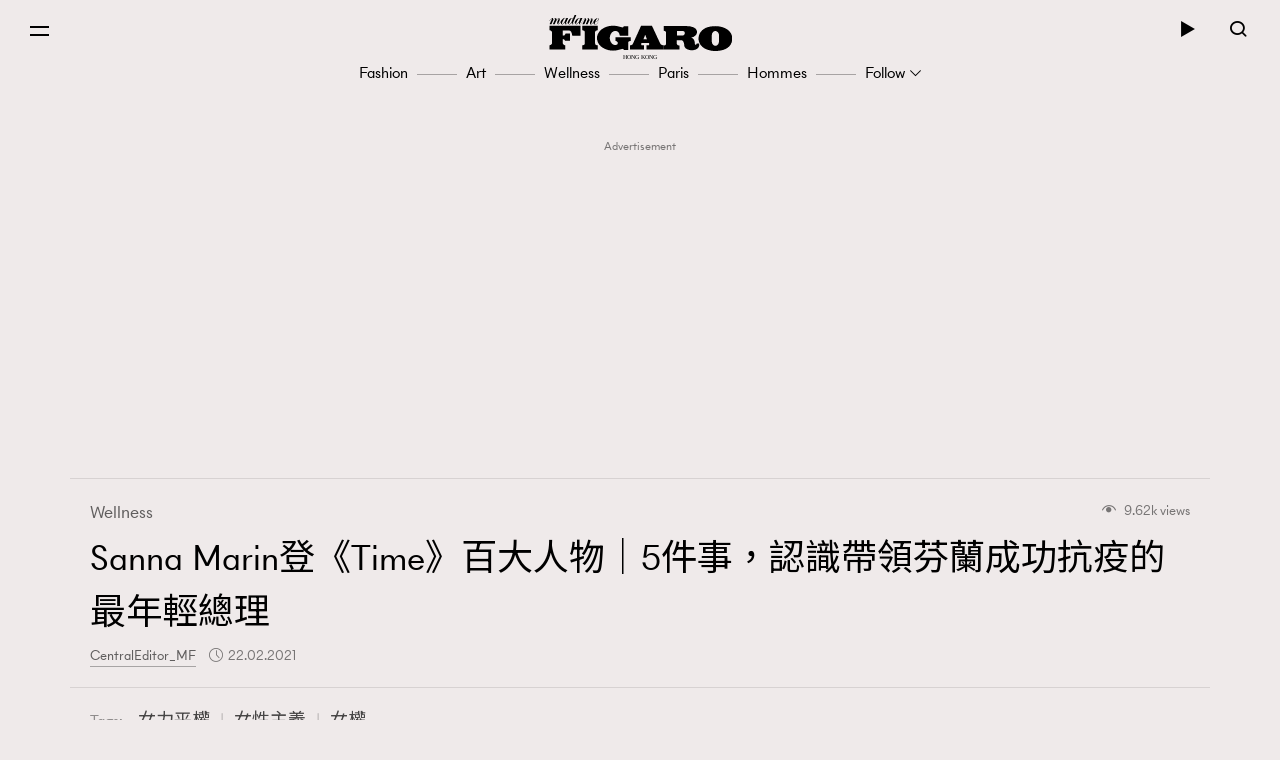

--- FILE ---
content_type: text/html; charset=UTF-8
request_url: https://www.madamefigaro.hk/wellness/sanna-marin-%E8%8A%AC%E8%98%AD%E7%B8%BD%E7%90%86-41608/
body_size: 52215
content:

<!DOCTYPE html>
<html xmlns="http://www.w3.org/1999/xhtml" xml:lang="zh-Hant-HK" lang="zh-Hant-HK">
<head>

<meta http-equiv="content-type" content="text/html;charset=utf-8"/>
<meta name="viewport" content="width=device-width, initial-scale=1.0, maximum-scale=1.0, user-scalable=no, viewport-fit=cover">
<!--Start: Google webfonts-->
<link href="https://fonts.googleapis.com/css?family=Noto+Sans+TC&display=swap&subset=chinese-traditional" rel="stylesheet">
<link href="https://fonts.googleapis.com/css?family=Noto+Serif+TC:400,500&display=swap&subset=chinese-traditional" rel="stylesheet">

<link rel="apple-touch-icon" href="https://www.madamefigaro.hk/wp-content/themes/mftheme/assets/images/57x57.png?v=12117.4b6c2005657f1827f819d590a58b578611.0.83" sizes="57x57">
<link rel="apple-touch-icon" href="https://www.madamefigaro.hk/wp-content/themes/mftheme/assets/images/72x72.png?v=12117.4b6c2005657f1827f819d590a58b578611.0.83" sizes="72x72">
<link rel="apple-touch-icon" href="https://www.madamefigaro.hk/wp-content/themes/mftheme/assets/images/114x114.png?v=12117.4b6c2005657f1827f819d590a58b578611.0.83" sizes="114x114">

<link rel="apple-touch-icon" href="https://www.madamefigaro.hk/wp-content/themes/mftheme/assets/images/120x120.png?v=12117.4b6c2005657f1827f819d590a58b578611.0.83" sizes="120x120">
<link rel="apple-touch-icon" href="https://www.madamefigaro.hk/wp-content/themes/mftheme/assets/images/144x144.png?v=12117.4b6c2005657f1827f819d590a58b578611.0.83" sizes="144x144">

<link rel="apple-touch-icon" href="https://www.madamefigaro.hk/wp-content/themes/mftheme/assets/images/152x152.png?v=12117.4b6c2005657f1827f819d590a58b578611.0.83" sizes="152x152">
<link rel="apple-touch-icon" href="https://www.madamefigaro.hk/wp-content/themes/mftheme/assets/images/196x196.png?v=12117.4b6c2005657f1827f819d590a58b578611.0.83" sizes="196x196">
<link rel="icon" href="https://www.madamefigaro.hk/wp-content/themes/mftheme/assets/images/favicon-16x16.ico?v=12117.4b6c2005657f1827f819d590a58b578611.0.83">

<!--End: Google webfonts-->

<!-- Global site tag (gtag.js) - Google Ads: 699982940 -->
<script async src="https://www.googletagmanager.com/gtag/js?id=AW-699982940"></script>
<script>
  window.dataLayer = window.dataLayer || [];
  function gtag(){dataLayer.push(arguments);}
  gtag('js', new Date());

  gtag('config', 'AW-699982940');
</script>

<script>(function(html){html.className = html.className.replace(/\bno-js\b/,'js')})(document.documentElement);</script>

<meta http-equiv="Content-Security-Policy" content="upgrade-insecure-requests" />
<!-- This site is optimized with the Yoast WordPress SEO plugin v1.5.9 - https://yoast.com/wordpress/plugins/seo/ -->
<title>Sanna Marin登《Time》百大人物｜5件事，認識帶領芬蘭成功抗疫的最年輕總理 | Wellness | Madame Figaro Hong Kong</title>
<meta name="description" content="全世界最年輕女總理Sanna Marin帶領下，讓芬蘭成為歐洲抗疫的先行者。Sanna Marin在34歲的輕熟年歲，當選成為芬蘭第三任女總理，並快速地讓芬蘭的疫症病例保持在歐盟平均水平的5分之1，一夜間成為政壇新星，不但贏得芬蘭人民的信仼，更一步步地擴大外界對女性政治家的尊重許可。"/>
<meta name="keywords" content="Sanna Marin"/>
<link rel="canonical" href="https://www.madamefigaro.hk/wellness/sanna-marin-%e8%8a%ac%e8%98%ad%e7%b8%bd%e7%90%86-41608/" />
<meta property="og:locale" content="en_US" />
<meta property="og:type" content="article" />
<meta property="og:title" content="Sanna Marin登《Time》百大人物｜5件事，認識帶領芬蘭成功抗疫的最年輕總理 | Wellness | Madame Figaro Hong Kong" />
<meta property="og:description" content="全世界最年輕女總理Sanna Marin帶領下，讓芬蘭成為歐洲抗疫的先行者。Sanna Marin在34歲的輕熟年歲，當選成為芬蘭第三任女總理，並快速地讓芬蘭的疫症病例保持在歐盟平均水平的5分之1，一夜間成為政壇新星，不但贏得芬蘭人民的信仼，更一步步地擴大外界對女性政治家的尊重許可。" />
<meta property="og:url" content="https://www.madamefigaro.hk/wellness/sanna-marin-%e8%8a%ac%e8%98%ad%e7%b8%bd%e7%90%86-41608/" />
<meta property="og:site_name" content="Madame Figaro Hong Kong" />
<meta property="article:tag" content="女力平權" />
<meta property="article:tag" content="女性主義" />
<meta property="article:tag" content="女權" />
<meta property="article:section" content="Wellness" />
<meta property="article:published_time" content="2021-02-22T16:31:35+08:00" />
<meta property="article:modified_time" content="2021-02-22T17:12:21+08:00" />
<meta property="og:updated_time" content="2021-02-22T17:12:21+08:00" />
<meta property="og:image" content="https://imgs.madamefigaro.hk/wp-content/uploads/2021/02/Sanna-Marin.png" />
<!-- / Yoast WordPress SEO plugin. -->

<link rel='dns-prefetch' href='//www.madamefigaro.hk' />
<link rel='dns-prefetch' href='//s.w.org' />
<link rel="alternate" type="application/rss+xml" title="Madame Figaro Hong Kong &raquo; Feed" href="https://www.madamefigaro.hk/feed/" />
<link rel="alternate" type="application/rss+xml" title="Madame Figaro Hong Kong &raquo; Comments Feed" href="https://www.madamefigaro.hk/comments/feed/" />
<link rel="alternate" type="application/rss+xml" title="Madame Figaro Hong Kong &raquo; Sanna Marin登《Time》百大人物｜5件事，認識帶領芬蘭成功抗疫的最年輕總理 Comments Feed" href="https://www.madamefigaro.hk/wellness/sanna-marin-%e8%8a%ac%e8%98%ad%e7%b8%bd%e7%90%86-41608/feed/" />
<script type="text/javascript">
    function get_cookie(name)
{
var arr,reg=new RegExp("(^| )"+name+"=([^;]*)(;|$)");
if(arr=document.cookie.match(reg))
return unescape(arr[2]);
else
return null;
}

var ABTEST ="";
var DYNAMIC_CACHE_COOKIE_FP = get_cookie("ga_fp_cookie");
var DYNAMIC_CACHE_COOKIE_UUID = get_cookie("ga_uuid_cookie");

if(typeof abtest_custom_dimension != "undefined" && abtest_custom_dimension != null && abtest_custom_dimension != ""){
     ABTEST  = abtest_custom_dimension; 
    console.log("abtest_custom_dimension:"+abtest_custom_dimension);
}
        </script>		<script type="text/javascript">
			window._wpemojiSettings = {"baseUrl":"https:\/\/s.w.org\/images\/core\/emoji\/12.0.0-1\/72x72\/","ext":".png","svgUrl":"https:\/\/s.w.org\/images\/core\/emoji\/12.0.0-1\/svg\/","svgExt":".svg","source":{"concatemoji":"https:\/\/www.madamefigaro.hk\/wp-includes\/js\/wp-emoji-release.min.js?ver=5.2.2"}};
			!function(a,b,c){function d(a,b){var c=String.fromCharCode;l.clearRect(0,0,k.width,k.height),l.fillText(c.apply(this,a),0,0);var d=k.toDataURL();l.clearRect(0,0,k.width,k.height),l.fillText(c.apply(this,b),0,0);var e=k.toDataURL();return d===e}function e(a){var b;if(!l||!l.fillText)return!1;switch(l.textBaseline="top",l.font="600 32px Arial",a){case"flag":return!(b=d([55356,56826,55356,56819],[55356,56826,8203,55356,56819]))&&(b=d([55356,57332,56128,56423,56128,56418,56128,56421,56128,56430,56128,56423,56128,56447],[55356,57332,8203,56128,56423,8203,56128,56418,8203,56128,56421,8203,56128,56430,8203,56128,56423,8203,56128,56447]),!b);case"emoji":return b=d([55357,56424,55356,57342,8205,55358,56605,8205,55357,56424,55356,57340],[55357,56424,55356,57342,8203,55358,56605,8203,55357,56424,55356,57340]),!b}return!1}function f(a){var c=b.createElement("script");c.src=a,c.defer=c.type="text/javascript",b.getElementsByTagName("head")[0].appendChild(c)}var g,h,i,j,k=b.createElement("canvas"),l=k.getContext&&k.getContext("2d");for(j=Array("flag","emoji"),c.supports={everything:!0,everythingExceptFlag:!0},i=0;i<j.length;i++)c.supports[j[i]]=e(j[i]),c.supports.everything=c.supports.everything&&c.supports[j[i]],"flag"!==j[i]&&(c.supports.everythingExceptFlag=c.supports.everythingExceptFlag&&c.supports[j[i]]);c.supports.everythingExceptFlag=c.supports.everythingExceptFlag&&!c.supports.flag,c.DOMReady=!1,c.readyCallback=function(){c.DOMReady=!0},c.supports.everything||(h=function(){c.readyCallback()},b.addEventListener?(b.addEventListener("DOMContentLoaded",h,!1),a.addEventListener("load",h,!1)):(a.attachEvent("onload",h),b.attachEvent("onreadystatechange",function(){"complete"===b.readyState&&c.readyCallback()})),g=c.source||{},g.concatemoji?f(g.concatemoji):g.wpemoji&&g.twemoji&&(f(g.twemoji),f(g.wpemoji)))}(window,document,window._wpemojiSettings);
		</script>
		<style type="text/css">
img.wp-smiley,
img.emoji {
	display: inline !important;
	border: none !important;
	box-shadow: none !important;
	height: 1em !important;
	width: 1em !important;
	margin: 0 .07em !important;
	vertical-align: -0.1em !important;
	background: none !important;
	padding: 0 !important;
}
</style>
	<link rel='stylesheet' id='wp-block-library-css'  href='https://www.madamefigaro.hk/wp-includes/css/dist/block-library/style.min.css?ver=5.2.2' type='text/css' media='all' />
<link rel='stylesheet' id='wp-block-library-theme-css'  href='https://www.madamefigaro.hk/wp-includes/css/dist/block-library/theme.min.css?ver=5.2.2' type='text/css' media='all' />
<link rel='stylesheet' id='image-tagging-css'  href='https://www.madamefigaro.hk/wp-content/plugins/nmg-image-tagging/static/css/image-tagging.css?ver=1.0.94' type='text/css' media='all' />
<link rel='stylesheet' id='NMG_SUB_COMMON_PLUGIN_STYLE-css'  href='https://www.madamefigaro.hk/wp-content/plugins/nmg-sub-common-plugin/assets/css/style.css?ver=12117.41eb4a18f0f02d1d152a5d2cddd98b4091.0.04' type='text/css' media='all' />
<link rel='stylesheet' id='related-post-css'  href='https://www.madamefigaro.hk/wp-content/plugins/wp-related-articles/assets/css/related-post.css?ver=1.0.09' type='text/css' media='all' />
<link rel='stylesheet' id='madamefigaro-bootstrap-min-css-css'  href='https://www.madamefigaro.hk/wp-content/themes/mftheme/assets/css/mf/bootstrap.min.css?ver=12117.4b6c2005657f1827f819d590a58b578611.0.83' type='text/css' media='all' />
<link rel='stylesheet' id='madamefigaro-madamefigarohk-custom-css-css'  href='https://www.madamefigaro.hk/wp-content/themes/mftheme/assets/css/mf/madamefigarohk.custom.css?ver=12117.4b6c2005657f1827f819d590a58b578611.0.83' type='text/css' media='all' />
<link rel='stylesheet' id='tablepress-default-css'  href='https://www.madamefigaro.hk/wp-content/plugins/tablepress/css/default.min.css?ver=1.8.2' type='text/css' media='all' />
<style id='tablepress-default-inline-css' type='text/css'>
.tablepress tfoot th,.tablepress thead th{background-color:#A16D6D}
</style>
<script type='text/javascript' src='https://www.madamefigaro.hk/wp-includes/js/jquery/jquery.js?ver=1.12.4-wp'></script>
<script type='text/javascript' src='https://www.madamefigaro.hk/wp-includes/js/jquery/jquery-migrate.min.js?ver=1.4.1'></script>
<script type='text/javascript' src='https://www.madamefigaro.hk/wp-content/plugins/google-analytics-for-wordpress-nmg-extension/js/js_cookie.js?ver=12117.4b0019d9bc76b51b9510ca0d022c3a4ab1.0.6'></script>
<script type='text/javascript'>
/* <![CDATA[ */
var gafingerprint10n = {"gafp_cookie_prefix":"ga_fp_cookie","gafp_cookie_prefix_expiry":"365","gauuid_cookie_prefix":"ga_uuid_cookie","gauuid_cookie_prefix_expiry":"3650"};
/* ]]> */
</script>
<script type='text/javascript' src='https://www.madamefigaro.hk/wp-content/plugins/google-analytics-for-wordpress-nmg-extension/js/ga_uuid.js?ver=12117.4b0019d9bc76b51b9510ca0d022c3a4ab1.0.6'></script>
<script type='text/javascript'>
/* <![CDATA[ */
var NmgCommonPluginOptions = {"first_post_id":"41608","site_slug":"figaro"};
/* ]]> */
</script>
<script type='text/javascript' src='https://www.madamefigaro.hk/wp-content/plugins/nmg-common-plugin/assets/js/nmg-common-plugin-front.js?ver=12117.43dad078c6953f3a8a72bbfccae6365ae1.0.10'></script>
<script type='text/javascript' src='https://www.madamefigaro.hk/wp-content/plugins/nmg-image-tagging/static/js/image-tagging.js?ver=1.0.94'></script>
<script type='text/javascript'>
/* <![CDATA[ */
var wpforms_first_post = {"first_post_id":"41608","site_url":"https:\/\/www.madamefigaro.hk","post_type":"post","wpforms_js":"https:\/\/www.madamefigaro.hk\/wp-content\/plugins\/wpforms-basic\/assets\/js\/wpforms.js?ver=a489d3ca3e9182605a7ae91134781ab71.5.9.43","site_slug":"madamefigaro","device_token":"","wpforms_file_upload":"https:\/\/www.madamefigaro.hk\/wp-content\/plugins\/wpforms-basic\/pro\/assets\/js\/wpforms-file-upload.min.js?ver=a489d3ca3e9182605a7ae91134781ab71.5.9.43"};
/* ]]> */
</script>
<script type='text/javascript' src='https://www.madamefigaro.hk/wp-content/plugins/wpforms-basic/assets/js/custom_token.js?ver=a489d3ca3e9182605a7ae91134781ab71.5.9.43'></script>
<script type='text/javascript' src='https://www.madamefigaro.hk/wp-content/plugins/wpforms-basic/assets/js/nmgone.js?ver=a489d3ca3e9182605a7ae91134781ab71.5.9.43'></script>
<script type='text/javascript' src='https://www.madamefigaro.hk/wp-content/plugins/wpforms-basic/assets/js/jquery.base64.js?ver=a489d3ca3e9182605a7ae91134781ab71.5.9.43'></script>
<script type='text/javascript' src='https://www.madamefigaro.hk/wp-content/plugins/wpforms-basic/assets/js/js_cookie.js?ver=a489d3ca3e9182605a7ae91134781ab71.5.9.43'></script>
<script type='text/javascript' src='https://www.madamefigaro.hk/wp-content/themes/mftheme/assets/js/mf/vendors/jquery-2.2.4.min.js?ver=12117.4b6c2005657f1827f819d590a58b578611.0.83'></script>
<script type='text/javascript' src='https://www.madamefigaro.hk/wp-content/plugins/nmg-lazy-load/assets/js/mobile-detect/mobile-detect.min.js?ver=fca555a25eed353cb3101de2651b6f951.6.102'></script>
<script type='text/javascript' src='https://www.madamefigaro.hk/wp-content/plugins/nmg-lazy-load/assets/js/adgpt.js?ver=fca555a25eed353cb3101de2651b6f951.6.102'></script>
<script type='text/javascript' src='https://www.madamefigaro.hk/wp-content/plugins/nmg-lazy-load/assets/js/waypoints/noframework.waypoints.min.js?ver=fca555a25eed353cb3101de2651b6f951.6.102'></script>
<script type='text/javascript' src='https://www.madamefigaro.hk/wp-content/plugins/nmg-lazy-load/assets/js/inview.custom.js?ver=fca555a25eed353cb3101de2651b6f951.6.102'></script>
<script type='text/javascript' src='https://www.madamefigaro.hk/wp-content/plugins/nmg-lazy-load/assets/js/imagesloaded/imagesloaded.pkgd.min.js?ver=fca555a25eed353cb3101de2651b6f951.6.102'></script>
<link rel='https://api.w.org/' href='https://www.madamefigaro.hk/wp-json/' />
<link rel="EditURI" type="application/rsd+xml" title="RSD" href="https://www.madamefigaro.hk/xmlrpc.php?rsd" />
<link rel="wlwmanifest" type="application/wlwmanifest+xml" href="https://www.madamefigaro.hk/wp-includes/wlwmanifest.xml" /> 
<meta name="generator" content="WordPress 5.2.2" />
<link rel='shortlink' href='https://www.madamefigaro.hk/?p=41608' />
<link rel="alternate" type="application/json+oembed" href="https://www.madamefigaro.hk/wp-json/oembed/1.0/embed?url=https%3A%2F%2Fwww.madamefigaro.hk%2Fwellness%2Fsanna-marin-%25e8%258a%25ac%25e8%2598%25ad%25e7%25b8%25bd%25e7%2590%2586-41608%2F" />
<link rel="alternate" type="text/xml+oembed" href="https://www.madamefigaro.hk/wp-json/oembed/1.0/embed?url=https%3A%2F%2Fwww.madamefigaro.hk%2Fwellness%2Fsanna-marin-%25e8%258a%25ac%25e8%2598%25ad%25e7%25b8%25bd%25e7%2590%2586-41608%2F&#038;format=xml" />
<link rel='https://github.com/WP-API/WP-API' href='https://www.madamefigaro.hk/wp-json-v1' />
<style>
 						/*2021 table custom in post*/
						table {
						   width: 100%;
						}
						th,td {
						    padding: 6px;
						    padding: 0.42857rem;
						    text-align: left; 
						}
						@media screen and (min-width: 480px) {
						    th,td {
						       padding: 12px;
						       padding: 0.85714rem; 
						  	}
						}
						.tablepress_scroll_div.custom_table thead {
						    background-color: #8d8282;
						    color: #fff;
						    font-weight: bold;
						}
 					</style><style>
 					/*2021 table custom in post*/
						.tablepress_scroll_div.custom_table{
						    overflow: auto;
						    touch-action: auto;
						    overflow-anchor: none;
						}
						.tablepress_scroll_div.custom_table tbody td{font-size:16px !important;}
						.tablepress_scroll_div.custom_table tbody td a{font-size: 16px !important;}
 				</style><!-- Google Tag Manager -->
<script>(function(w,d,s,l,i){w[l]=w[l]||[];w[l].push({'gtm.start':
new Date().getTime(),event:'gtm.js'});var f=d.getElementsByTagName(s)[0],
j=d.createElement(s),dl=l!='dataLayer'?'&l='+l:'';j.async=true;j.src=
'https://www.googletagmanager.com/gtm.js?id='+i+dl;f.parentNode.insertBefore(j,f);
})(window,document,'script','dataLayer','GTM-PG8ZBTL');</script>
<!-- End Google Tag Manager -->

<!-- Google Tag Manager -->
<script>(function(w,d,s,l,i){w[l]=w[l]||[];w[l].push({'gtm.start':
new Date().getTime(),event:'gtm.js'});var f=d.getElementsByTagName(s)[0],
j=d.createElement(s),dl=l!='dataLayer'?'&l='+l:'';j.async=true;j.src=
'https://www.googletagmanager.com/gtm.js?id='+i+dl;f.parentNode.insertBefore(j,f);
})(window,document,'script','dataLayer','GTM-TL9F55MJ');</script>
<!-- End Google Tag Manager --><meta property="fb:pages" content="226764377491836" /><script>
  var scriptsLoaded = [];
  var oathPlayer, oathEvent;
  
  function getScriptOnce(url) {
    if (!scriptsLoaded.includes(url)) {
      jQuery.getScript(url);
      scriptsLoaded.push(url);
    }
  }

  /* sidebar player */
  function getPlayer(e) {
    oathPlayer = e;
    oathPlayer.addEventListener(vidible.VIDEO_DATA_LOADED, videoDataLoadedCallback)
  }
  function videoDataLoadedCallback(e) {
    oathEvent = e;
    document.querySelector("#sidebar_video .title").innerText = oathEvent.data.title;
  }

  /* inread player */
  function getInreadPlayer(e) {
    oathPlayer = e;
    oathPlayer.addEventListener(vidible.VIDEO_DATA_LOADED, inreadVideoDataLoadedCallback)
  }
  function inreadVideoDataLoadedCallback(e) {
    oathEvent = e;
    document.querySelector("#oath_inread_video .title").innerText = oathEvent.data.title;
  }

  /* default player */
  function onPlayerLoad(e) {
    oathPlayer = e;
    oathPlayer.addEventListener(vidible.PLAYER_READY, playerReadyCallback)
  }
  function playerReadyCallback(e) {
    if (typeof Waypoint !== 'undefined') {
      Waypoint.refreshAll();
    }
  }

  function isWebview() {
    var useragent = navigator.userAgent;
    var rules = ['WebView', '(iPhone|iPod|iPad)(?!.*Safari\/)', 'Android.*(wv|\.0\.0\.0)'];
    var regex = new RegExp(`(${rules.join('|')})`, 'ig');
    return Boolean(useragent.match(regex));
  }

  function isChrome() {
    var isChromium = window.chrome;
    var winNav = window.navigator;
    var vendorName = winNav.vendor;
    var isOpera = typeof window.opr !== "undefined";
    var isIEedge = winNav.userAgent.indexOf("Edge") > -1;
    var isIOSChrome = winNav.userAgent.match("CriOS");
    return isIOSChrome || (isChromium !== null && typeof isChromium !== "undefined" && vendorName === "Google Inc." && isOpera === false && isIEedge === false);
  }

  function isMobileSafari() {
    var useragent = navigator.userAgent;
    var isIOS = !!useragent.match(/iPad/i) || !!useragent.match(/iPhone/i) || !!useragent.match(/iPod/i);
    var isWebkit = !!useragent.match(/WebKit/i);
    var isMobileSafari = isIOS && isWebkit && !useragent.match(/CriOS/i);
    return isMobileSafari;
  }

  function parse_query_string(query) {
    var vars = query.split('&');
    var query_string = {};
    for (var i = 0; i < vars.length; i++) {
      var pair = vars[i].split('=');
      var key = decodeURIComponent(pair[0]);
      var value = decodeURIComponent(pair[1]);
      if (typeof query_string[key] === 'undefined') {
        query_string[key] = decodeURIComponent(value);
      } else if (typeof query_string[key] === 'string') {
        var arr = [query_string[key], decodeURIComponent(value)];
        query_string[key] = arr;
      } else {
        query_string[key].push(decodeURIComponent(value));
      }
    }
    return query_string;
  }

  function getQueryStringValueByName(name) {
    if (window.location.search.length > 0) {
      var tmp = parse_query_string(window.location.search.split('?')[1]);
      if (tmp[name] !== undefined) {
        return tmp[name];
      }
    }
  }

  function setCookie(cname, cvalue, exdays) {
    const d = new Date();
    d.setTime(d.getTime() + (exdays * 24 * 60 * 60 * 1000));
    let expires = "expires="+d.toUTCString();
    document.cookie = cname + "=" + cvalue + ";" + expires + ";path=/";
  }

  function getCookie(cname) {
    let name = cname + "=";
    let ca = document.cookie.split(';');
    for(let i = 0; i < ca.length; i++) {
      let c = ca[i];
      while (c.charAt(0) == ' ') {
        c = c.substring(1);
      }
      if (c.indexOf(name) == 0) {
        return c.substring(name.length, c.length);
      }
    }
    return "";
  }

  (function(a){(jQuery.browser=jQuery.browser||{}).mobile=/(android|bb\d+|meego).+mobile|avantgo|bada\/|blackberry|blazer|compal|elaine|fennec|hiptop|iemobile|ip(hone|od)|iris|kindle|lge |maemo|midp|mmp|mobile.+firefox|netfront|opera m(ob|in)i|palm( os)?|phone|p(ixi|re)\/|plucker|pocket|psp|series(4|6)0|symbian|treo|up\.(browser|link)|vodafone|wap|windows ce|xda|xiino/i.test(a)||/1207|6310|6590|3gso|4thp|50[1-6]i|770s|802s|a wa|abac|ac(er|oo|s\-)|ai(ko|rn)|al(av|ca|co)|amoi|an(ex|ny|yw)|aptu|ar(ch|go)|as(te|us)|attw|au(di|\-m|r |s )|avan|be(ck|ll|nq)|bi(lb|rd)|bl(ac|az)|br(e|v)w|bumb|bw\-(n|u)|c55\/|capi|ccwa|cdm\-|cell|chtm|cldc|cmd\-|co(mp|nd)|craw|da(it|ll|ng)|dbte|dc\-s|devi|dica|dmob|do(c|p)o|ds(12|\-d)|el(49|ai)|em(l2|ul)|er(ic|k0)|esl8|ez([4-7]0|os|wa|ze)|fetc|fly(\-|_)|g1 u|g560|gene|gf\-5|g\-mo|go(\.w|od)|gr(ad|un)|haie|hcit|hd\-(m|p|t)|hei\-|hi(pt|ta)|hp( i|ip)|hs\-c|ht(c(\-| |_|a|g|p|s|t)|tp)|hu(aw|tc)|i\-(20|go|ma)|i230|iac( |\-|\/)|ibro|idea|ig01|ikom|im1k|inno|ipaq|iris|ja(t|v)a|jbro|jemu|jigs|kddi|keji|kgt( |\/)|klon|kpt |kwc\-|kyo(c|k)|le(no|xi)|lg( g|\/(k|l|u)|50|54|\-[a-w])|libw|lynx|m1\-w|m3ga|m50\/|ma(te|ui|xo)|mc(01|21|ca)|m\-cr|me(rc|ri)|mi(o8|oa|ts)|mmef|mo(01|02|bi|de|do|t(\-| |o|v)|zz)|mt(50|p1|v )|mwbp|mywa|n10[0-2]|n20[2-3]|n30(0|2)|n50(0|2|5)|n7(0(0|1)|10)|ne((c|m)\-|on|tf|wf|wg|wt)|nok(6|i)|nzph|o2im|op(ti|wv)|oran|owg1|p800|pan(a|d|t)|pdxg|pg(13|\-([1-8]|c))|phil|pire|pl(ay|uc)|pn\-2|po(ck|rt|se)|prox|psio|pt\-g|qa\-a|qc(07|12|21|32|60|\-[2-7]|i\-)|qtek|r380|r600|raks|rim9|ro(ve|zo)|s55\/|sa(ge|ma|mm|ms|ny|va)|sc(01|h\-|oo|p\-)|sdk\/|se(c(\-|0|1)|47|mc|nd|ri)|sgh\-|shar|sie(\-|m)|sk\-0|sl(45|id)|sm(al|ar|b3|it|t5)|so(ft|ny)|sp(01|h\-|v\-|v )|sy(01|mb)|t2(18|50)|t6(00|10|18)|ta(gt|lk)|tcl\-|tdg\-|tel(i|m)|tim\-|t\-mo|to(pl|sh)|ts(70|m\-|m3|m5)|tx\-9|up(\.b|g1|si)|utst|v400|v750|veri|vi(rg|te)|vk(40|5[0-3]|\-v)|vm40|voda|vulc|vx(52|53|60|61|70|80|81|83|85|98)|w3c(\-| )|webc|whit|wi(g |nc|nw)|wmlb|wonu|x700|yas\-|your|zeto|zte\-/i.test(a.substr(0,4))})(navigator.userAgent||navigator.vendor||window.opera);
</script><link rel="stylesheet" type="text/css" href="//static.nmg.com.hk/ajax/libs/cookieconsent2/3.0.3/cookieconsent.min.css" />
<script src="//static.nmg.com.hk/ajax/libs/cookieconsent2/3.0.3/cookieconsent.min.js"></script>
<script>
  var hasLaw = ['AT', 'BE', 'BG', 'HR', 'CZ', 'CY', 'DK', 'EE', 'FI', 'FR', 'DE', 'EL', 'HU', 'IE', 'IT', 'LV', 'LT', 'LU', 'MT', 'NL', 'PL', 'PT', 'SK', 'SI', 'ES', 'SE', 'GB', 'UK'];

  function doCookieConsent(){
    window.cookieconsent.initialise({
      cookie: {
        name: 'cookieconsent_status',
        path: '/',
        domain: 'madamefigaro.hk',
        expiryDays: 365
      },
      content: {
        header: 'Cookies used on the website!',
        message: 'This website uses cookies to ensure your ability to provide feedback and improve our service. By using this website, you agree to our use of cookies in accordance with the terms of this policy.',
        dismiss: 'Got it!',
        allow: 'Allow cookies',
        deny: 'Decline',
        link: 'Read more',
        href: 'https://www.nmg.com.hk/en_US/nmg-cookie-policy/',
        close: '❌'
      },
      position: 'bottom',
      palette: {
        popup: {
          background: '#ebeeef',
          text: '#383838'
        },
        button: {
          background: 'transparent',
          text: '#383838',
          border: '#383838'
        }
      },
      location: false
    });
  }

  (function($){
    function handleIpCountry(ipcountry){
    let isProtectedByLaw = !(typeof ipcountry == 'undefined' || hasLaw.indexOf(ipcountry) == -1);
      $(window).trigger('country.detected', [ipcountry, isProtectedByLaw]);
      if (isProtectedByLaw) {
        doCookieConsent();
      }
    }

    window.addEventListener('load', function(){
      $(function(){
        let ipcountry = getCookie('ipcountry');
        if (ipcountry != ''){
          handleIpCountry(ipcountry);
        } else{
          $.get('https://ipcountry.nmg.com.hk/', function(data){
            if (typeof data.country != 'undefined'){
              ipcountry = data.country;
              setCookie('ipcountry', ipcountry, 365);
              handleIpCountry(ipcountry);
            }
          }, 'json');
        }
      });
    });
  })(jQuery);
</script><link rel="preconnect" href="https://tags.crwdcntrl.net">
<link rel="preconnect" href="https://bcp.crwdcntrl.net">
<link rel="dns-prefetch" href="https://tags.crwdcntrl.net">
<link rel="dns-prefetch" href="https://bcp.crwdcntrl.net">

<script>
function callPostLotame() {
  ! function() {
    window.googletag = window.googletag || {};
    window.googletag.cmd = window.googletag.cmd || [];
    var targetingKey = 'audiences';
    var lotameClientId = '16046';
    var audLocalStorageKey = 'lotame_' + lotameClientId + '_auds';
    // Immediately get audiences from local storage and get them loaded
    try {
      var storedAuds = window.localStorage.getItem(audLocalStorageKey) || '';

      if (storedAuds) {
        googletag.cmd.push(function() {
          window.googletag.pubads().setTargeting(targetingKey, storedAuds.split(','));
        });
      }
    } catch(e) {
    }

    // Callback when targeting audience is ready to push latest audience data
    var audienceReadyCallback = function (profile) {

      // Get audiences as an array
      var lotameAudiences = profile.getAudiences() || [];

      // Set the new target audiences for call to Google
      googletag.cmd.push(function() {
        window.googletag.pubads().setTargeting(targetingKey, lotameAudiences);
      });
    }

    // Lotame Config
    var lotameTagInput = {
        data: {},
        config: {
          clientId: Number(lotameClientId),
          audienceLocalStorage: audLocalStorageKey,
          onProfileReady: audienceReadyCallback,
          autoRun: false
        }
    };

    // Lotame initialization
    var lotameConfig = lotameTagInput.config || {};
    var namespace = window['lotame_' + lotameConfig.clientId] = {};
    namespace.config = lotameConfig;
    namespace.data = lotameTagInput.data || {};
    namespace.cmd = namespace.cmd || [];
  } ();

  getScriptOnce("//tags.crwdcntrl.net/lt/c/16046/lt.min.js")

var campaignSource = getQueryStringValueByName('source');

function lot_push(data, prefix, type) {
  var behaviors = {};
  behaviors[type] = [];

  if (data.id !== undefined) {
    behaviors[type].push('madamefigaro.com : '+prefix+'Article Id : '+data.id);
  }
  if (data.mainCategories !== undefined) {
    for (var i = 0; i < data.mainCategories.length; i++) {
      behaviors[type].push('madamefigaro.com : '+prefix+'Article Main Category : '+data.mainCategories[i]);
    }
  }
  if (data.categories !== undefined) {
    for (var i = 0; i < data.categories.length; i++) {
      behaviors[type].push('madamefigaro.com : '+prefix+'Article Category : '+data.categories[i]);
    }
  }
  if (data.tags !== undefined) {
    for (var i = 0; i < data.tags.length; i++) {
      behaviors[type].push('madamefigaro.com : '+prefix+'Article Tag : '+data.tags[i]);
    }
  }
  if (data.titleEntities !== undefined) {
    for (var i = 0; i < data.titleEntities.length; i++) {
      behaviors[type].push('madamefigaro.com : '+prefix+'Article Title Entity : '+data.titleEntities[i]);
    }
  }
  if (data.keywords !== undefined) {
    for (var i = 0; i < data.keywords.length; i++) {
      behaviors[type].push('madamefigaro.com : '+prefix+'Article Keyword : '+data.keywords[i]);
    }
  }
  if (data.campaignSource !== undefined) {
      behaviors[type].push('madamefigaro.com : '+prefix+'Campaign Source : '+data.campaignSource);
  }
  if (data.share !== undefined) {
      behaviors[type].push('madamefigaro.com : Article Share');
  }

  window.lotame_16046.cmd.push(function() {
    window.lotame_16046.page({
      behaviors: behaviors
    });
  });
}
function appendDataFromUrl(data, url) {
  var origin = window.location.origin;
  var parts = url.replace(origin, '').replace(/^\/|\/$/g, '').split('/');
  var categories = [];
  data.mainCategories = [];
  data.titleEntities = [];
  for (var i = 0; i < parts.length; i++) {
    var part = parts[i];
    if (!isNaN(part) || part === '') {
      continue;
    }
    if (i < parts.length-1) {
      categories.push(part);
    } else {
      var tmp = [];
      tmp = part.split('-');
      for (var j = 0; j < tmp.length; j++) {
        data.titleEntities.push(decodeURI(tmp[j]));
      }
    }
  }
  var tmp = decodeURI(categories[0]);
  data.mainCategories.push(tmp);
  for (var i = 1; i < categories.length; i++) {
    tmp += ' : '+decodeURI(categories[i]);
    data.mainCategories.push(tmp);
  }
  return data;
}
function appendDataFromContent(data, content) {
  var keywords = null;
  if (keywords !== null) {
    var tmp = [];
    for (var i = 0; i < keywords.length; i++) {
      if (tmp.indexOf(keywords[i]) === -1) {
        tmp.push(keywords[i]);
      }
    }
    data.keywords = tmp;
  }
  return data;
}
function getPostData($item) {
  var data = {
    id: $item.attr('id').replace('post-', ''),
    categories: $item.data('cats'),
    tags: $item.data('tags'),
    keywords: []
  };
  var url = $item.data('post_url');
  data = appendDataFromUrl(data, url);
  var content = $item.find('._content_').html();
  data = appendDataFromContent(data, content);
  return data;
}
function appendCategoryDataFromUrl(data, url) {
  var origin = window.location.origin;
  var parts = url.replace(origin, '').replace(/^\/|\/$/g, '').split('/');
  var categories = [];
  data.mainCategories = [];
  for (var i = 0; i < parts.length; i++) {
    var part = parts[i];
    if (!isNaN(part) || part === '') {
      continue;
    }
    if (i < parts.length-1) {
      categories.push(part);
    }
  }
  var tmp = decodeURI(categories[0]);
  data.mainCategories.push(tmp);
  for (var i = 1; i < categories.length; i++) {
    tmp += ' : '+decodeURI(categories[i]);
    data.mainCategories.push(tmp);
  }
  return data;
}
function getPostDataLite($item) {
  var data = {
    categories: $item.data('cats')
  };
  var url = $item.data('post_url');
  data = appendCategoryDataFromUrl(data, url);
  return data;
}

(function($){
  /*
  $(window).on('article.visit', function(event, $item, direction){
    if (!$item.is('.loted')) {
      var data = {};
      if ($item.length > 0) {
        data = getPostData($item);
      }
      if (campaignSource !== undefined) {
        data.campaignSource = campaignSource;
      }
      lot_push(data, '', 'int');
      $item.addClass('loted');
    }
  });
  */
  /*
  $(document).on('render.post', function(){
    var $item = $('#post-'+NMGLazyLoad._post['currID']);
    if (!$item.is('.loted')) {
      var data = {};
      if ($item.length > 0) {
        data = getPostData($item);
      }
      if (campaignSource !== undefined) {
        data.campaignSource = campaignSource;
      }
      lot_push(data, '', 'int');
      $item.addClass('loted');
    }
  });
  */
  $(function(){
    var $item = $('#post-'+NMGLazyLoad._post['currID']);
    if (!$item.is('.loted')) {
      var data = {};
      if ($item.length > 0) {
        data = getPostData($item);
      }
      if (campaignSource !== undefined) {
        data.campaignSource = campaignSource;
      }
      lot_push(data, '', 'int');
      $item.addClass('loted');
    }
    /*
    $(document).on('click', '.read_more', function(e){
      var postId = $(this).data('postid');
      var data = {};
      var $item = $('#post-'+postId);
      if ($item.length > 0) {
        data = getPostData($item);
      }
      if (campaignSource !== undefined) {
        data.campaignSource = campaignSource;
      }
      lot_push(data, 'Article Readmore : ', 'int');
    });
    */
    /*
    $(document).on('complete.post', function(e, postId){
      if ($('#post-'+postId).data('completed') === undefined) {
        var data = {};
        $item = $('#post-'+postId);
        if ($item.length > 0) {
          data = getPostData($item);
        }
        if (campaignSource !== undefined) {
          data.campaignSource = campaignSource;
        }
        lot_push(data, 'Article Complete : ', 'int');
        $('#post-'+postId).data('completed', true);
      }
    });
    */
    //$(document).on('click', '.share_bar li a', function(e){
    $(document).on('click', '.a2a_button_facebook, .a2a_button_whatsapp, .a2a_button_email, .a2a_button_pinterest, .a2a_button_twitter', function(e){
      // var postId = NMGShareBar.defaults.currPost.id;
      var postId = NMGLazyLoad._post['currID'];
      if ($('#post-'+postId).data('shared') === undefined) {
        var data = {};
        var $item = $('#post-'+postId);
        if ($item.length > 0) {
          data = getPostDataLite($item);
        }
        data.share = true;
        lot_push(data, 'Article Share : ', 'act');
        $('#post_'+postId).data('shared', true);
      }
    });
    $(document).on('click', 'a[data-lot_type][data-lot_name]', function(e){ // usage: <a href="http://nike.com" data-lot_type="Brand" data-lot_name="Nike">text</a>
      window.lotame_16046.cmd.push(function() {
        window.lotame_16046.page({
          behaviors: {
            act: ['madamefigaro.com : '+type+' : '+name+' : Click']
          }
        });
      });
    });
  });
})(jQuery);
}

  (function($){
    $.get('/country-detection.php', function(rawData){
        var isProtectedByLaw = true;
        var data = JSON.parse(rawData)
        if (typeof data.country == 'undefined'){
          isProtectedByLaw = false;
        }
        if (hasLaw.indexOf(data.country) == -1){
          isProtectedByLaw = false;
        }
        if (!isProtectedByLaw) {
          callPostLotame()
        }
    })
  })(jQuery);
</script>
<!-- /14112232/Madamefigaro_ROS_Special1 -->
<div id='div-gpt-ad-1569492884143-0' style='width: 1px; height: 1px;'>

</div>  <script src="//static.nmg.com.hk/js/mustache.min.js"></script>

  <script async src="https://securepubads.g.doubleclick.net/tag/js/gpt.js"></script>

  <script>
    var isMobileBrowser = typeof jQuery.browser.mobile !== 'undefined' && jQuery.browser.mobile;

    var adSlotClass = 'ad-slot',
      lrecClass = 'lrec',
      leaderboard1Class = 'leaderboard1',
      halfpage1Class = 'halfpage1',
      nativeContainerClass = 'native-container',
      nativeClass = 'native',

      //itemSelector = '.articleCols > .container > .row',
      itemSelector = '.post-container',
      pageSelector = '._page_',
      adSlotSelector = '.ad-slot',
      leaderboard1ContainerSelector = '.leaderboard1-container',
      halfpage1ContainerSelector = '.halfpage1-container',
      nativeContainerSelector = '.native-container',

      lrecAdUnitCode = '/14112232/Madamefigaro_Article_LREC1',
      leaderboard1AdUnitCode = '/14112232/Madamefigaro_Article_Leaderboard1',
      halfpage1AdUnitCode = '/14112232/Madamefigaro_Article_Halfpage1',
      nativeAdUnitCode = '/14112232/Madamefigaro_Article_Native_Fluid1',

      lrecTemplate = '<div class="adModule d-block d-lg-none" style="margin:24px -18px; min-height: 313px;padding: 15px 0;">' +
      '<div class="subHd">Advertisement</div>' +
      '<div class="' + adSlotClass + ' ' + lrecClass + '" id="{{id}}" data-ad_index="{{index}}"></div>' +
      '</div>',
      firstLeaderboard1Template = '<div class="adModule adModule-top d-none d-lg-block"  style="padding: 15px 0;">' +
      '<div class="subHd">Advertisement</div>' +
      '<div class="' + adSlotClass + ' ' + leaderboard1Class + '" id="{{id}}" data-ad_index="{{index}}"></div>' +
      '</div>' +
      '<div class="adModule-placeholder d-none d-lg-block"></div>',
      leaderboard1Template = '<div class="adModule d-none d-lg-block"  style="padding: 15px 0;">' +
      '<div class="subHd">Advertisement</div>' +
      '<div class="' + adSlotClass + ' ' + leaderboard1Class + '" id="{{id}}" data-ad_index="{{index}}"></div>' +
      '</div>',
      halfpage1Template = '<div class="adModule stickyAd d-none d-lg-block">' +

      '<!-- <div class="subHd">Advertisement</div> -->' +
      '<div class="' + adSlotClass + ' ' + halfpage1Class + '" id="{{id}}" data-ad_index="{{index}}"></div>' +
      '</div>',
      nativeTemplate = '<div class="' + adSlotClass + ' ' + nativeClass + '" id="{{id}}" data-ad_index="{{index}}"></div>',
      pageNumber,
      slots = [];
      // iasPETSlots_arr = [];
      // __iasPETTimeoutRequestAds_arr = [];
      // __iasPETTimeoutRefreshAds_arr = [];

    var lrec_sizes = [
      [320, 480],
      [300, 250]
    ];
    var leaderboard_sizes = [
      [970, 250],
      [970, 90],
      [728, 90]
    ];
    var halfpage_sizes = [
      [300, 600],
      [300, 250]
    ];
    var native_sizes = [
      ['fluid']
    ];

    function appendUnSafe(unsafeBrand) {
      try {
        return unsafeBrand.split(',').map((s) => s.split('|')[0] + '_unsafe').join(',')
      } catch (err) {
        return null
      }
    }

    

    /* DFP start */
    var googletag = googletag || {};
    googletag.cmd = googletag.cmd || [];

    (function($) {
      var waypointRefreshAllTimer;
      $(window).on('waypoint.refreshAll', function(event) {
        clearTimeout(waypointRefreshAllTimer);
        waypointRefreshAllTimer = setTimeout(function() {
          Waypoint.refreshAll();
        }, 0);
      });

      googletag.cmd.push(function() {
        googletag.pubads().addEventListener('slotRenderEnded', function(e) {
          $(window).trigger('waypoint.refreshAll');
        });
      });

      $(window).on('page.enter', function(event, $page, direction) {
        var $item = $(itemSelector).has($page);

        $page.find(adSlotSelector).each(function() {
          $(this).css('height', '');
        });

        if (jQuery(window).width() < 992) {
          if (typeof googletag !== 'undefined') {
            googletag.cmd.push(function() {
              pageNumber = $item.find(pageSelector).index($page) + 1;


              if (pageNumber < $item.find(pageSelector).length) {
                var $lrec = $page.find('.' + lrecClass);
                if ($lrec.length > 0) {
                  var slotsToRefresh = [];
                  $lrec.each(function() {
                    if ($(this).is(':empty')) {
                      var id = $(this).attr('id'),
                        index = $(this).data('ad_index');                          
                      slots[index] = googletag.defineSlot(lrecAdUnitCode, lrec_sizes, id)
                        .setTargeting('post_id', $item.data('post_id'))
                        .setTargeting('keywords', appendUnSafe($item.data('unsafeBrands')))
                        .setTargeting('pageNumber', pageNumber)
                        .addService(googletag.pubads());
                        googletag.display(slots[index]);

                        // iasPETSlots_arr[index] = [];
                        // iasPETSlots_arr[index].push({
                        //             adSlotId : id,
                        //             size : lrec_sizes,
                        //             adUnitPath : lrecAdUnitCode
                        // });
                        // __iasPETTimeoutRequestAds_arr[index] = setTimeout("requestAds_article_timeout("+slots[index]+")", IASPET_TIMEOUT);
                        // var iasDataHandler_article = function(adSlotData) {
                        //     clearTimeout(__iasPETTimeoutRequestAds_arr[index]);
                        //     __iasPET.setTargetingForGPT();        
                        //     googletag.enableServices();                    
                        //     console.log('display has id:'+id);
                        //     googletag.display(slots[index]);
                        // }; // make the PET request
                        
                        // __iasPET.queue.push({
                        //     adSlots : iasPETSlots_arr[index],
                        //     dataHandler : iasDataHandler_article
                        // });
                        
                      slotsToRefresh.push(slots[index]);
                      
                    }
                  });
                  if (slotsToRefresh.length > 0) {
                    // __iasPETTimeoutRefreshAds_arr[index] = setTimeout("refreshBid_timeout("+slotsToRefresh+")", IASPET_TIMEOUT);
                    //   var iasDataHandlerRefreshAds_article = function(adSlotData) {
                    //       clearTimeout(__iasPETTimeoutRefreshAds_arr[index]);
                    //       __iasPET.setTargetingForGPT();
                    //       googletag.enableServices();
                    //       refreshBid(slotsToRefresh);
                    //   }; // make the PET request
                      
                    //   __iasPET.queue.push({
                    //       adSlots : iasPETSlots_arr[index],
                    //       dataHandler : iasDataHandlerRefreshAds_article
                    //   });
                    //refreshBid(slotsToRefresh);
                  }
                } else {
                  var id = 'div-gpt-ad-' + Math.floor(Math.random() * 10000000000000) + '-0',
                    index = slots.length;
                  $page.append(Mustache.render(lrecTemplate, {
                    id: id,
                    index: index
                  }));
                  slots[index] = googletag.defineSlot(lrecAdUnitCode, lrec_sizes, id)
                    .setTargeting('post_id', $item.data('post_id'))
                    .setTargeting('keywords', appendUnSafe($item.data('unsafeBrands')))
                    .setTargeting('pageNumber', pageNumber)
                    .addService(googletag.pubads());
                    googletag.display(slots[index]);                  
                    //refreshBid([slots[index]]);
                    // iasPETSlots_arr[index] = [];
                    // iasPETSlots_arr[index].push({
                    //             adSlotId : id,
                    //             size : lrec_sizes,
                    //             adUnitPath : lrecAdUnitCode
                    // });
                    // __iasPETTimeoutRequestAds_arr[index] = setTimeout("requestAds_article_timeout("+slots[index]+")", IASPET_TIMEOUT);
                    // var iasDataHandler_article = function(adSlotData) {
                    //     clearTimeout(__iasPETTimeoutRequestAds_arr[index]);
                    //     __iasPET.setTargetingForGPT();
                    //     googletag.enableServices();
                    //     console.log('display id:'+id);
                    //     googletag.display(slots[index]);
                    //     refreshBid([slots[index]]);
                    // }; // make the PET request
                    
                    // __iasPET.queue.push({
                    //     adSlots : iasPETSlots_arr[index],
                    //     dataHandler : iasDataHandler_article
                    // });

                    
                    
                }
              }

              /* native ads start */
              if (pageNumber == $item.find(pageSelector).length) {
                if ($item.find('.' + nativeClass).length > 0) {
                  var slotsToRefresh = [];
                  $item.find('.' + nativeClass).each(function() {
                    if ($(this).is(':empty')) {
                      var id = $(this).attr('id'),
                        index = $(this).data('ad_index');
                      slots[index] = googletag.defineSlot(nativeAdUnitCode, native_sizes, id)
                        .setTargeting('post_id', $item.data('post_id'))
                        .setTargeting('keywords', appendUnSafe($item.data('unsafeBrands')))
                        .addService(googletag.pubads()).setCollapseEmptyDiv(true, true);
                        googletag.display(slots[index]);
                        // iasPETSlots_arr[index] = [];
                        // iasPETSlots_arr[index].push({
                        //             adSlotId : id,
                        //             size : native_sizes,
                        //             adUnitPath : nativeAdUnitCode
                        // });
                        // __iasPETTimeoutRequestAds_arr[index] = setTimeout("requestAds_article_timeout("+slots[index]+")", IASPET_TIMEOUT);
                        // var iasDataHandler_article = function(adSlotData) {
                        //     clearTimeout(__iasPETTimeoutRequestAds_arr[index]);
                        //     __iasPET.setTargetingForGPT();
                        //     googletag.enableServices();
                        //     googletag.display(slots[index]);
                        // }; // make the PET request                          
                        // __iasPET.queue.push({
                        //     adSlots : iasPETSlots_arr[index],
                        //     dataHandler : iasDataHandler_article
                        // });                          
                      slotsToRefresh.push(slots[index]);

                    }
                  });
                  if (slotsToRefresh.length > 0) {                    
                    // __iasPETTimeoutRefreshAds_arr[index] = setTimeout("refreshBid_timeout("+slotsToRefresh+")", IASPET_TIMEOUT);
                    //   var iasDataHandlerRefreshAds_article = function(adSlotData) {
                    //       clearTimeout(__iasPETTimeoutRefreshAds_arr[index]);
                    //       __iasPET.setTargetingForGPT();
                    //       googletag.enableServices();
                    //       refreshBid(slotsToRefresh);
                    //   }; // make the PET request
                      
                    //   __iasPET.queue.push({
                    //       adSlots : iasPETSlots_arr[index],
                    //       dataHandler : iasDataHandlerRefreshAds_article
                    //   });
                    //googletag.pubads().refresh(slotsToRefresh);
                  }
                } else {
                  var id, index,
                    randomNumber = Math.floor(Math.random() * 10000000000000),
                    slotsToRefresh = [];
                  $item.find('.afterContentRelated .row').prepend('<div class="' + nativeContainerClass + '" style="width:100%;"></div>');
                  id = 'div-gpt-ad-' + randomNumber + '-0';
                  index = slots.length;
                  $item.find('.' + nativeContainerClass).append(Mustache.render(nativeTemplate, {
                    id: id,
                    index: index
                  }));
                  slots[index] = googletag.defineSlot(nativeAdUnitCode, native_sizes, id)
                    .setTargeting('post_id', $item.data('post_id'))
                    .setTargeting('keywords', appendUnSafe($item.data('unsafeBrands')))
                    .addService(googletag.pubads()).setCollapseEmptyDiv(true, true);
                    googletag.display(slots[index]);
                    // iasPETSlots_arr[index] = [];
                    // iasPETSlots_arr[index].push({
                    //             adSlotId : id,
                    //             size : native_sizes,
                    //             adUnitPath : nativeAdUnitCode
                    // });
                    // __iasPETTimeoutRequestAds_arr[index] = setTimeout("requestAds_article_timeout("+slots[index]+")", IASPET_TIMEOUT);
                    // var iasDataHandler_article = function(adSlotData) {
                    //     clearTimeout(__iasPETTimeoutRequestAds_arr[index]);
                    //     __iasPET.setTargetingForGPT();
                    //     googletag.enableServices();
                    //     googletag.display(slots[index]);
                    // }; // make the PET request
                    
                    // __iasPET.queue.push({
                    //     adSlots : iasPETSlots_arr[index],
                    //     dataHandler : iasDataHandler_article
                    // });                      

                    
                  slotsToRefresh.push(slots[index]);
                  if (slotsToRefresh.length > 0) {
                    // __iasPETTimeoutRefreshAds_arr[index] = setTimeout("refreshBid_timeout("+slotsToRefresh+")", IASPET_TIMEOUT);
                    //   var iasDataHandlerRefreshAds_article = function(adSlotData) {
                    //       clearTimeout(__iasPETTimeoutRefreshAds_arr[index]);
                    //       __iasPET.setTargetingForGPT();
                    //       googletag.enableServices();
                    //       refreshBid(slotsToRefresh);
                    //   }; // make the PET request
                      
                    //   __iasPET.queue.push({
                    //       adSlots : iasPETSlots_arr[index],
                    //       dataHandler : iasDataHandlerRefreshAds_article
                    //   });
                    //googletag.pubads().refresh(slotsToRefresh);
                  }
                }
              }
              /* native ads stop */
              
            });
          }
        }
      });

      $(window).on('article.enter', function(event, $item, direction) {
        stickyLrec($item)
        if (jQuery(window).width() >= 992) {
          if (typeof googletag !== 'undefined') {
            googletag.cmd.push(function() {
              /* leaderboard1 start */
              googletag.enableServices();
              var itemIndex = $(itemSelector).index($item),
                $leaderboard1 = $('.' + leaderboard1Class + ':eq(' + itemIndex + ')');
              if (itemIndex > 0) {
                $(leaderboard1ContainerSelector + ':eq(' + itemIndex + ')').css({
                  'width': '100%',
                  'max-height': '378px'
                });
              }
              if ($leaderboard1.length > 0) {
                var slotsToRefresh = [];
                if ($leaderboard1.is(':empty')) {
                  var id = $leaderboard1.attr('id'),
                    index = $leaderboard1.data('ad_index');
                  slots[index] = googletag.defineSlot(leaderboard1AdUnitCode, leaderboard_sizes, id)
                    .setTargeting('post_id', $item.data('post_id'))
                    .setTargeting('keywords', appendUnSafe($item.data('unsafeBrands')))
                    .addService(googletag.pubads());
                    googletag.display(slots[index]);
                    // iasPETSlots_arr[index] = [];
                    // iasPETSlots_arr[index].push({
                    //             adSlotId : id,
                    //             size : leaderboard_sizes,
                    //             adUnitPath : leaderboard1AdUnitCode
                    // });
                    // __iasPETTimeoutRequestAds_arr[index] = setTimeout("requestAds_article_timeout("+slots[index]+")", IASPET_TIMEOUT);
                    // var iasDataHandler_article = function(adSlotData) {
                    //     clearTimeout(__iasPETTimeoutRequestAds_arr[index]);
                    //     __iasPET.setTargetingForGPT();
                    //     googletag.enableServices();
                    //     googletag.display(slots[index]);
                    // }; // make the PET request
                    
                    // __iasPET.queue.push({
                    //     adSlots : iasPETSlots_arr[index],
                    //     dataHandler : iasDataHandler_article
                    //   });
                    
                  slotsToRefresh.push(slots[index]);
                  
                }
                if (slotsToRefresh.length > 0) {
                  // __iasPETTimeoutRefreshAds_arr[index] = setTimeout("refreshBid_timeout("+slotsToRefresh+")", IASPET_TIMEOUT);
                  //   var iasDataHandlerRefreshAds_article = function(adSlotData) {
                  //       clearTimeout(__iasPETTimeoutRefreshAds_arr[index]);
                  //       __iasPET.setTargetingForGPT();
                  //       googletag.enableServices();
                  //       refreshBid(slotsToRefresh);
                  //   }; // make the PET request
                    
                  //   __iasPET.queue.push({
                  //       adSlots : iasPETSlots_arr[index],
                  //       dataHandler : iasDataHandlerRefreshAds_article
                  //   });
                  //googletag.pubads().refresh(slotsToRefresh);
                }
              } else {
                var id = 'div-gpt-ad-' + Math.floor(Math.random() * 10000000000000) + '-0',
                  index = slots.length;
                $(leaderboard1ContainerSelector + ':eq(' + itemIndex + ')').append(Mustache.render((itemIndex == 0 ? firstLeaderboard1Template : leaderboard1Template), {
                  id: id,
                  index: index
                }));
                slots[index] = googletag.defineSlot(leaderboard1AdUnitCode, leaderboard_sizes, id)
                  .setTargeting('post_id', $item.data('post_id'))
                  .setTargeting('keywords', appendUnSafe($item.data('unsafeBrands')))
                  .addService(googletag.pubads());
                  googletag.display(slots[index]);
                  // iasPETSlots_arr[index] = [];
                  // iasPETSlots_arr[index].push({
                  //             adSlotId : id,
                  //             size : leaderboard_sizes,
                  //             adUnitPath : leaderboard1AdUnitCode
                  // });
                  // __iasPETTimeoutRequestAds_arr[index] = setTimeout("requestAds_article_timeout("+slots[index]+")", IASPET_TIMEOUT);
                  // var iasDataHandler_article = function(adSlotData) {
                  //     clearTimeout(__iasPETTimeoutRequestAds_arr[index]);
                  //     __iasPET.setTargetingForGPT();
                  //     googletag.enableServices();
                  //     googletag.display(slots[index]);
                  //     refreshBid([slots[index]]);
                  // }; // make the PET request
                  
                  // __iasPET.queue.push({
                  //     adSlots : iasPETSlots_arr[index],
                  //     dataHandler : iasDataHandler_article
                  //   });
                
                //refresh
              
                  
                //refreshBid([slots[index]]);
              }
              /* leaderboard1 stop */

              /* halfpage1 start */
              $item.find(halfpage1ContainerSelector).each(function() {
                var $container = $(this);
                if ($container.find('.' + halfpage1Class).length > 0) {
                  var slotsToRefresh = [];
                  $container.find('.' + halfpage1Class).each(function() {
                    if ($(this).is(':empty')) {
                      var id = $(this).attr('id'),
                        index = $(this).data('ad_index');
                      slots[index] = googletag.defineSlot(halfpage1AdUnitCode, halfpage_sizes, id)
                        .setTargeting('post_id', $item.data('post_id'))
                        .setTargeting('keywords', appendUnSafe($item.data('unsafeBrands')))
                        .addService(googletag.pubads());
                        googletag.display(slots[index]);
                        // iasPETSlots_arr[index] = [];
                        // iasPETSlots_arr[index].push({
                        //             adSlotId : id,
                        //             size : halfpage_sizes,
                        //             adUnitPath : halfpage1AdUnitCode
                        // });
                        // __iasPETTimeoutRequestAds_arr[index] = setTimeout("requestAds_article_timeout("+slots[index]+")", IASPET_TIMEOUT);
                        // var iasDataHandler_article = function(adSlotData) {
                        //     clearTimeout(__iasPETTimeoutRequestAds_arr[index]);
                        //     __iasPET.setTargetingForGPT();
                        //     googletag.enableServices();
                        //     googletag.display(slots[index]);
                        // }; // make the PET request
                        
                        // __iasPET.queue.push({
                        //     adSlots : iasPETSlots_arr[index],
                        //     dataHandler : iasDataHandler_article
                        // });
                        
                      slotsToRefresh.push(slots[index]);
                      
                    }
                  });
                  if (slotsToRefresh.length > 0) {
                    // __iasPETTimeoutRefreshAds_arr[index] = setTimeout("refreshBid_timeout("+slotsToRefresh+")", IASPET_TIMEOUT);
                    //   var iasDataHandlerRefreshAds_article = function(adSlotData) {
                    //       clearTimeout(__iasPETTimeoutRefreshAds_arr[index]);
                    //       __iasPET.setTargetingForGPT();
                    //       googletag.enableServices();
                    //       refreshBid(slotsToRefresh);
                    //   }; // make the PET request
                      
                    //   __iasPET.queue.push({
                    //       adSlots : iasPETSlots_arr[index],
                    //       dataHandler : iasDataHandlerRefreshAds_article
                    //   });
                    //refreshBid(slotsToRefresh);
                  }
                } else {
                  var id = 'div-gpt-ad-' + Math.floor(Math.random() * 10000000000000) + '-0',
                    index = slots.length;
                  $container.append(Mustache.render(halfpage1Template, {
                    id: id,
                    index: index
                  }));
                  slots[index] = googletag.defineSlot(halfpage1AdUnitCode, halfpage_sizes, id)
                    .setTargeting('post_id', $item.data('post_id'))
                    .setTargeting('keywords', appendUnSafe($item.data('unsafeBrands')))
                    .addService(googletag.pubads());
                    googletag.display(slots[index]);
                    // iasPETSlots_arr[index] = [];
                    // iasPETSlots_arr[index].push({
                    //             adSlotId : id,
                    //             size : halfpage_sizes,
                    //             adUnitPath : halfpage1AdUnitCode
                    // });
                    // __iasPETTimeoutRequestAds_arr[index] = setTimeout("requestAds_article_timeout("+slots[index]+")", IASPET_TIMEOUT);
                    // var iasDataHandler_article = function(adSlotData) {
                    //     clearTimeout(__iasPETTimeoutRequestAds_arr[index]);
                    //     __iasPET.setTargetingForGPT();
                    //     googletag.enableServices();
                    //     googletag.display(slots[index]);
                    //     refreshBid([slots[index]]);
                    // }; // make the PET request
                    
                    // __iasPET.queue.push({
                    //     adSlots : iasPETSlots_arr[index],
                    //     dataHandler : iasDataHandler_article
                    //   });
                    
                  //refreshBid([slots[index]]);
                  
                }
              });
              /* halfpage1 stop */
              
            });
          }
        }
      });

      $(window).on('article.exited', function(event, $item, direction) {
        var slotsToDestroy = [];

        var itemIndex = $(itemSelector).index($item),
          $leaderboard1 = $('.' + leaderboard1Class + ':eq(' + itemIndex + ')'),
          index = $leaderboard1.data('ad_index');
        slotsToDestroy.push(slots[index]);
        slots[index] = null;

        $item.find(adSlotSelector).each(function() {
          var adHeight = $(this).height(),
            index = $(this).data('ad_index');
          $(this).css('height', adHeight);
          slotsToDestroy.push(slots[index]);
          slots[index] = null;
        });

        googletag.cmd.push(function() {
          googletag.destroySlots(slotsToDestroy);
          $(window).trigger('waypoint.refreshAll');
        });
      });
    })(jQuery);

    //var special1Slot, leaderboardSlot, halfpageSlot;
    var special1Slot, topMobileScrollerSlot, special2Slot;

    (function($) {
      $(function() {         
      
        function requestAds() {
          googletag.cmd.push(function() {
            console.log('requestAds');
            console.log(googletag.pubads().getTargeting("fr"));
            console.log(googletag.pubads().getTargeting("ias-kw"));
              //display the ads on your page. replace these
              // IDs with those on your page.
              googletag.display('div-gpt-ad-1569492884143-0');
              googletag.display('div-gpt-ad-1569492884143-1');
              if (jQuery(window).width() < 992) { 
                googletag.display('div-gpt-ad-1585200930834-0');
              }
          });
        }

        function requestAds_timeout() {
          googletag.cmd.push(function() {
            console.log('requestAds_timeout');
            console.log(googletag.pubads().getTargeting("fr"));
            console.log(googletag.pubads().getTargeting("ias-kw"));
              //display the ads on your page. replace these
              // IDs with those on your page.
              googletag.display('div-gpt-ad-1569492884143-0');
              googletag.display('div-gpt-ad-1569492884143-1');
              if (jQuery(window).width() < 992) { 
                googletag.display('div-gpt-ad-1585200930834-0');
              }
          });
        }
        
        // var __iasPETTimeoutRequestAds = setTimeout(requestAds_timeout, IASPET_TIMEOUT);
        // var iasDataHandler = function(adSlotData) {
        //       clearTimeout(__iasPETTimeoutRequestAds);              
        //       __iasPET.setTargetingForGPT();
        //       googletag.cmd.push(function() {  
        //         googletag.enableServices();
        //       });
        //       requestAds();
        //   }; // make the PET request

        googletag.cmd.push(function() {          
          
          special1Slot = googletag.defineSlot('/14112232/Madamefigaro_ROS_Special1', [1, 1], 'div-gpt-ad-1569492884143-0')
            .setTargeting('keywords', appendUnSafe($('.post-container:first').data('unsafeBrands')))
            .addService(googletag.pubads());
          special2Slot = googletag.defineSlot('/14112232/Madamefigaro_ROS_Special2', [1, 1], 'div-gpt-ad-1569492884143-1')
            .setTargeting('keywords', appendUnSafe($('.post-container:first').data('unsafeBrands')))
            .addService(googletag.pubads());
          if (jQuery(window).width() < 992) {
            topMobileScrollerSlot = googletag.defineSlot('/14112232/Madamefigaro_Article_TopMobileScroller', [
                [320, 200],
                [1, 1]
              ], 'div-gpt-ad-1585200930834-0')
              .setTargeting('keywords', appendUnSafe($('.post-container:first').data('unsafeBrands')))
              .addService(googletag.pubads())
              .setCollapseEmptyDiv(true, true);
          }
          googletag.enableServices();
    
          /*
          //if (!isMobileBrowser) {
          if (jQuery(window).width() >= 992) {
            leaderboardSlot = googletag.defineSlot('/14112232/Madamefigaro_Article_Leaderboard1', leaderboard_sizes, 'div-gpt-ad-1566901802853-0').addService(googletag.pubads());
            halfpageSlot = googletag.defineSlot('/14112232/Madamefigaro_Article_Halfpage1', halfpage_sizes, 'div-gpt-ad-1566901802853-2').addService(googletag.pubads());
          }
          */

          googletag.pubads().setTargeting('ad_set', (Math.floor(Math.random() * 6) + 1).toString());
          googletag.pubads().setTargeting('post_id', $('.post-container:first').data('post_id').toString());
                      googletag.pubads().setTargeting('categories', ["wellness"]);
                                googletag.pubads().setTargeting('tags', ["女力平權","女性主義","女權"]);
                      googletag.display('div-gpt-ad-1569492884143-0');
            googletag.display('div-gpt-ad-1569492884143-1');
            if (jQuery(window).width() < 992) {
              googletag.display('div-gpt-ad-1585200930834-0');
            }
          // googletag.pubads().enableSingleRequest();
          //googletag.pubads().disableInitialLoad();

          // var iasPETSlots_arr =[];
          // iasPETSlots_arr.push(['/14112232/Madamefigaro_ROS_Special1', [1, 1], 'div-gpt-ad-1569492884143-0']);
          // iasPETSlots_arr.push(['/14112232/Madamefigaro_ROS_Special2', [1, 1], 'div-gpt-ad-1569492884143-1']);
          // if (jQuery(window).width() < 992) {  
          //   iasPETSlots_arr.push(['/14112232/Madamefigaro_Article_TopMobileScroller', [
          //       [320, 200],
          //       [1, 1]
          //     ], 'div-gpt-ad-1585200930834-0']);
          // }
          // var iasPETSlots = [];
          // for (var i = 0; i < iasPETSlots_arr.length; i++) {
          //   iasPETSlots.push({
          //             adSlotId : iasPETSlots_arr[i][2],
          //             //size: can either be a single size (for example, [728, 90])
          //             // or an array of sizes (for example, [[728, 90], [970, 90]])
          //             size : iasPETSlots_arr[i][1],
          //             adUnitPath : iasPETSlots_arr[i][0]
          //         });
          // }
          // console.log('iasPETSlots');
          // console.log(iasPETSlots);
          
          // __iasPET.queue.push({
          //     adSlots : iasPETSlots,
          //     dataHandler : iasDataHandler
          // });
          

        });
      });
    })(jQuery);

    function refreshBid(slotsToRefresh) {
      googletag.cmd.push(function() {
        console.log('refreshBid');
        //console.log(googletag.pubads().getTargeting("fr"));
        //console.log(googletag.pubads().getTargeting("ias-kw"));
        googletag.pubads().refresh(slotsToRefresh);
      });
    }

    function refreshBid_timeout(slotsToRefresh) {
      googletag.cmd.push(function() {
        console.log('refreshBid_timeout');
        //console.log(googletag.pubads().getTargeting("fr"));
        //console.log(googletag.pubads().getTargeting("ias-kw"));
        googletag.pubads().refresh(slotsToRefresh);
      });
    }
    
    function requestAds_article(adSlotData) {
        googletag.cmd.push(function() {
          console.log('requestAds_article');
          console.log('display:'+adSlotData);
          console.log(googletag.pubads().getTargeting("fr"));
          console.log(googletag.pubads().getTargeting("ias-kw"));
          googletag.display(adSlotData);
        });
    }

    function requestAds_article_timeout(adSlotData) {
        googletag.cmd.push(function() {
          console.log('requestAds_article_timeout');
          console.log(googletag.pubads().getTargeting("fr"));
          console.log(googletag.pubads().getTargeting("ias-kw"));
          googletag.display(adSlotData);
        });
    }

    /* DFP stop */
  </script>
<div id='div-gpt-ad-1569492884143-1' style='width: 1px; height: 1px;'>
 
</div><script async defer src="//platform.instagram.com/en_US/embeds.js"></script>
<script lanaguage="javascript">
jQuery(document).on("click",".read_more",function(){
    window.instgrm.Embeds.process();
}); 
</script><script>
  const stickyLrec = ($item) => {
    $(function() {


      /* Post_Sticky_lrec start, anna's clean code */
      var stickyLrecOnce = false;
      const stickyLrecList = new Array($item.find(pageSelector).length)
      let stickyCounter = 0;


      $(window).scroll(function() {
        var target = $item.find(".lrec").eq(stickyCounter);
        if (stickyLrecList[stickyCounter] != true && target[0]?.children?.[0]?.children?.[0]?.offsetWidth == 300 && target[0]?.children?.[0]?.children?.[0]?.offsetHeight == 250 && isMobileBrowser && $(window).scrollTop() > target.offset().top) {
          stickyLrecList[stickyCounter] = true;
          target[0].classList.add("stickyLrec");

          const timeout = setTimeout(fadeOut, 1500);

          function fadeOut() {
            target.fadeOut(1500)
            setTimeout(revert, 1500);
          }

          function revert() {
            target[0].classList.remove("stickyLrec");
            target[0].classList.add("stickyLrecRevert");
            target.fadeIn();

            // stickyCounter++;
            stickyCounter = pageNumber - 1;
          }
          stickyLrecOnce = true;

        }
      });
    });
  }
</script>

<style>
  .stickyLrec {
    position: fixed !important;
    top: 60px;
    width: 100%;
    z-index: 999999;
  }

  .stickyLrecRevert {
    position: relative;
    top: 0;
  }
</style><script async id="ebx" src="//applets.ebxcdn.com/ebx.js"></script>            <style type="text/css">
                .question {
                color: var(--theme-color);
                padding: 0;
                margin-bottom: 5px !important;
                line-height: 1.4;
            }
            .question:before {
                content: '問:';
                color: var(--theme-color);
                font-size: 22px;
                font-weight: 600;
                margin-right: 5px;
            }

            .answer {
                padding: 0;
                line-height: 1.4;
            }
            .answer:before {
                content: '答:';
                font-size: 22px;
                font-weight: 600;
                margin-right: 5px;
            }
            </style>
            
<!--Plugin WP Missed Schedule Gold 2013.1231.2013 Active - Tag 6707293c0218e2d8b7aa38d418ffa608-->

<!-- This site is patched which an important unfixed problem since WordPress 2.5+ to 3.9+ -->

<link rel="pingback" href="https://www.madamefigaro.hk/xmlrpc.php">
		<style type="text/css">.recentcomments a{display:inline !important;padding:0 !important;margin:0 !important;}</style>
		            <style type="text/css">
            ._more_content_ { display: none; }
            .read_btn { bottom: 15px; }
            </style>
            
<!-- Schema & Structured Data For WP v1.9.41 - -->
<script type="application/ld+json" class="saswp-schema-markup-output">
[{"@context":"https:\/\/schema.org","@graph":[{"@context":"https:\/\/schema.org","@type":"SiteNavigationElement","@id":"https:\/\/www.madamefigaro.hk\/#main_nav","name":"Fashion","url":"https:\/\/www.madamefigaro.hk\/category\/fashion\/"},{"@context":"https:\/\/schema.org","@type":"SiteNavigationElement","@id":"https:\/\/www.madamefigaro.hk\/#main_nav","name":"Art","url":"https:\/\/www.madamefigaro.hk\/category\/art\/"},{"@context":"https:\/\/schema.org","@type":"SiteNavigationElement","@id":"https:\/\/www.madamefigaro.hk\/#main_nav","name":"Wellness","url":"https:\/\/www.madamefigaro.hk\/category\/wellness\/"},{"@context":"https:\/\/schema.org","@type":"SiteNavigationElement","@id":"https:\/\/www.madamefigaro.hk\/#main_nav","name":"Paris","url":"https:\/\/www.madamefigaro.hk\/category\/paris\/"},{"@context":"https:\/\/schema.org","@type":"SiteNavigationElement","@id":"https:\/\/www.madamefigaro.hk\/#main_nav","name":"Hommes","url":"https:\/\/www.madamefigaro.hk\/category\/hommes\/"}]},

{"@context":"https:\/\/schema.org","@type":"NewsArticle","@id":"https:\/\/www.madamefigaro.hk\/wellness\/sanna-marin-%e8%8a%ac%e8%98%ad%e7%b8%bd%e7%90%86-41608\/#newsarticle","url":"https:\/\/www.madamefigaro.hk\/wellness\/sanna-marin-%e8%8a%ac%e8%98%ad%e7%b8%bd%e7%90%86-41608\/","headline":"Sanna Marin\u767b\u300aTime\u300b\u767e\u5927\u4eba\u7269\uff5c5\u4ef6\u4e8b\uff0c\u8a8d\u8b58\u5e36\u9818\u82ac\u862d\u6210\u529f\u6297\u75ab\u7684\u6700\u5e74\u8f15\u7e3d\u7406","mainEntityOfPage":"https:\/\/www.madamefigaro.hk\/wellness\/sanna-marin-%e8%8a%ac%e8%98%ad%e7%b8%bd%e7%90%86-41608\/","datePublished":"2021-02-22T16:31:35+08:00","dateModified":"2021-02-22T17:12:21+08:00","description":"\u5168\u4e16\u754c\u6700\u5e74\u8f15\u5973\u7e3d\u7406Sanna Marin\u5e36\u9818\u4e0b\uff0c\u8b93\u82ac\u862d\u6210\u70ba\u6b50\u6d32\u6297\u75ab\u7684\u5148\u884c\u8005\u3002Sanna Marin\u572834\u6b72\u7684\u8f15\u719f\u5e74\u6b72\uff0c\u7576\u9078\u6210\u70ba\u82ac\u862d\u7b2c\u4e09\u4efb\u5973\u7e3d\u7406\uff0c\u4e26\u5feb\u901f\u5730\u8b93\u82ac\u862d\u7684\u75ab\u75c7\u75c5\u4f8b\u4fdd\u6301\u5728\u6b50\u76df\u5e73\u5747\u6c34\u5e73\u76845\u5206\u4e4b1\uff0c\u4e00\u591c\u9593\u6210\u70ba\u653f\u58c7\u65b0\u661f\uff0c\u4e0d\u4f46\u8d0f\u5f97\u82ac\u862d\u4eba\u6c11\u7684\u4fe1\u4efc\uff0c\u66f4\u4e00\u6b65\u6b65\u5730\u64f4\u5927\u5916\u754c\u5c0d\u5973\u6027\u653f\u6cbb\u5bb6\u7684\u5c0a\u91cd\u8a31\u53ef\u3002","articleSection":"Wellness","articleBody":"\u75ab\u75c7\u5927\u6d41\u884c\u671f\u9593\uff0c\u6b50\u6d32\u5730\u5340\u7684\u4e0d\u4f5c\u70ba\u8b93\u67d3\u75ab\u4eba\u6578\u4e0d\u65b7\u5275\u9ad8\u5cf0\uff0c\u4f46\u82ac\u862d\u537b\u5c6c\u4f8b\u5916\u3002\u6578\u64da\u986f\u793a\uff0c\u82ac\u862d\u662f\u5168\u6b50\u6d32\u4e2d\u6297\u75ab\u6700\u6210\u529f\u7684\u5730\u65b9\uff0c\u8207600\u842c\u4eba\u53e3\u76f8\u8fd1\u7684\u4e39\u9ea5\uff0c\u67d3\u75c5\u4f8b\u7d04\u82ac\u862d\u7684\u4e09\u500d\u591a\uff0c\u800c\u745e\u5178\u7684\u67d3\u75c5\u4f8b\u66f4\u662f\u82ac\u862d\u7684\u5341\u500d\uff0c\u5230\u5e95\u82ac\u862d\u5982\u4f55\u6210\u70ba\u6b50\u6d32\u7684\u300c\u5b89\u5168\u5730\u5e36\u300d\uff1f        \u7531\u5168\u4e16\u754c\u6700\u5e74\u8f15\u5973\u7e3d\u7406Sanna Marin\u5e36\u9818\u4e0b\uff0c\u82ac\u862d\u653f\u5e9c\u81ea\u6709\u4e00\u5957\u6297\u75ab\u601d\u7dad\uff0c\u52a0\u4e0a\u4eba\u6c11\u5c0d\u653f\u5e9c\u5167\u95a3\u7684\u4fe1\u4efc\u7a0b\u5ea6\uff0c\u5169\u8005\u52a0\u6301\u4e0b\u8b93\u82ac\u862d\u6210\u70ba\u6b50\u6d32\u6297\u75ab\u7684\u5148\u884c\u8005\u3002\u75ab\u75c7\u65e9\u671f\uff0c\u82ac\u862d\u65e9\u5df2\u505c\u6b62\u570b\u969b\u65c5\u5ba2\u5165\u5883\uff0c\u547c\u7c72\u82ac\u862d\u4eba\u52ff\u51fa\u570b\u65c5\u884c\uff0c\u5960\u5b9a\u9632\u75ab\u6210\u529f\u7684\u57fa\u790e\u3002\u81ea\u4eca\u5e745\u6708\u52308\u6708\u9593\uff0c\u903e94\uff05\u82ac\u862d\u4eba\u90fd\u9078\u5728\u81ea\u5bb6\u570b\u5167\u5ea6\u5047\u3002\u653f\u5236\u63aa\u65bd\u53cd\u61c9\u8fc5\u901f\uff0c\u4fdd\u6301\u6c11\u751f\u548c\u7d93\u6fdf\u7684\u7a69\u5b9a\u767c\u5c55\uff0c\u8b93\u4eba\u5011\u5c0d\u653f\u5e9c\u4fe1\u8cf4\u6709\u52a0\uff0c\u6210\u70ba\u6b50\u6d32\u5730\u5340\u7684\u6297\u75ab\u9ad8\u6750\u751f\uff0c\u800c\u9019\u4e00\u5207\uff0c\u5f88\u5927\u7a0b\u5ea6\u5f97\u6b78\u529fSanna Marin\u3002        \u5168\u4e16\u754c\u6700\u5e74\u8f15\u5973\u7e3d\u7406Sanna Marin  \u767b\u4e0a2021 Time Magazine\u5c01\u9762\u4eba\u7269\uff0c\u88ab\u8a55\u70ba\u767e\u5927\u5f71\u97ff\u529b\u7684\u6642\u4ee3\u4eba\u7269\uff0c\u5168\u7403\u6700\u5e74\u8f15\u5973\u7e3d\u7406Sanna Marin\u5e36\u9818\u82ac\u862d\u6210\u529f\u6297\u75ab\u7684\u6545\u4e8b\uff0c\u8b93\u4e16\u754c\u958b\u59cb\u8a8d\u8b58\u9019\u4f4d\u6642\u4ee3\u65b0\u5973\u6027\u3002        Sanna Marin\u572834\u6b72\u7684\u8f15\u719f\u5e74\u6b72\uff0c\u7576\u9078\u6210\u70ba\u82ac\u862d\u7b2c\u4e09\u4efb\u5973\u7e3d\u7406\uff0c\u5728\u4e0a\u4efc\u5f8c\u7684\u871c\u6708\u671f\u4e2d\uff0c\u9762\u81e8\u5f9e\u653f\u671f\u7684\u6700\u5927\u8003\u9a57 - \u300c\u6297\u75ab\u653b\u9632\u6230\u300d\uff0c\u4e26\u5feb\u901f\u5730\u8b93\u82ac\u862d\u7684\u75ab\u75c7\u75c5\u4f8b\u4fdd\u6301\u5728\u6b50\u76df\u5e73\u5747\u6c34\u5e73\u76845\u5206\u4e4b1\u3002\u4e00\u591c\u9593\u6210\u70ba\u653f\u58c7\u65b0\u661f\uff0c\u4e0d\u4f46\u8d0f\u5f97\u82ac\u862d\u4eba\u6c11\u7684\u4fe1\u4efc\uff0c\u66f4\u4e00\u6b65\u6b65\u5730\u64f4\u5927\u5916\u754c\u5c0d\u5973\u6027\u653f\u6cbb\u5bb6\u7684\u5c0a\u91cd\u8a8d\u53ef\u3002        \u9664\u4e86\u50b2\u4eba\u653f\u7e3e\u5916\uff0cSanna Marin\u7684\u79c1\u4e0b\u6545\u4e8b\u4e5f\u662f\u8b93\u4eba\u5616\u5616\u7a31\u5947\u3002  \u95dc\u65bcSanna Marin\u76845\u4ef6\u4e8b    1. \u5f9e\u653f\u8def\u7684\u4e00\u5927\u5951\u6a5f\uff1a\u540c\u5fd7\u5bb6\u5ead\u6210\u9577  \u8ac7\u8d77Sanna Marin\u70ba\u4f55\u8e0f\u4e0a\u5f9e\u653f\u4e4b\u8def\uff0c\u5927\u62b5\u8981\u5f9e\u5979\u7684\u5bb6\u5ead\u80cc\u666f\u8aac\u8d77\u3002Sanna Marin\u66fe\u5728\u500b\u4eba\u793e\u4ea4\u5e73\u53f0\u5206\u4eab\u7ae5\u5e74\u5f80\u4e8b\uff0c\u6307\u51fa\u7236\u89aa\u56e0\u9157\u9152\u554f\u984c\u5c0e\u81f4\u96d9\u89aa\u96e2\u7570\uff0c\u5f8c\u4f86\u6bcd\u89aa\u9047\u4e0a\u4e00\u4f4d\u540c\u6027\u4f34\u4fb6\uff0c3\u4eba\u7d44\u6210\u540c\u5fd7\u5bb6\u5ead\u3002\u7576\u5e74\u7684Sanna Marin\u56e0\u500b\u4eba\u6210\u9577\u80cc\u666f\u5099\u53d7\u56f0\u64fe\uff0c\u52a0\u4e0a\u7d93\u6fdf\u72c0\u6cc1\u4e26\u4e0d\u5bec\u88d5\uff0c15\u6b72\u7684\u5979\u5fc5\u9808\u5de5\u4f5c\u5e6b\u88dc\u5bb6\u8a08\uff0c\u540c\u6642\u4e5f\u53ea\u80fd\u4ee5\u534a\u5de5\u8b80\u7684\u5f62\u5f0f\u5b8c\u6210\u5927\u5b78\u5b78\u696d\uff0c\u5bb6\u5ead\u80cc\u666f\u8b93\u5979\u958b\u59cb\u610f\u8b58\u5230\u793e\u6703\u73fe\u72c0\u7684\u4e0d\u516c\u5e73\u3002      \u5c0d\u6211\u800c\u8a00\uff0c\u4eba\u4eba\u751f\u800c\u5e73\u7b49\uff0c\u9019\u4e26\u4e0d\u53ea\u662f\u53e3\u865f\u4e3b\u7fa9\uff0c\u800c\u662f\u4e00\u5207\u4e8b\u7269\u7684\u57fa\u790e\u3002  \u904e\u5f80\u597d\u4e00\u6bb5\u6642\u9593\uff0cSanna Marin\u90fd\u6c92\u6cd5\u516c\u958b\u8a0e\u8ad6\u500b\u4eba\u5bb6\u5ead\u80cc\u666f\uff0c\u5f80\u4e8b\u6210\u70ba\u4e00\u9053\u904e\u4e0d\u53bb\u7684\u5fc3\u574e\u3002\u5979\u5728\u8a2a\u554f\u4e2d\u6307\u300c\u76f4\u523021\u4e16\u7d00\uff0c\u4eba\u5011\u624d\u958b\u59cb\u95dc\u6ce8\u540c\u5fd7\u5bb6\u5ead\uff0c\u6211\u5011\u672a\u88ab\u8996\u70ba\u4e00\u500b\u771f\u6b63\u7684\u5bb6\u5ead\uff0c\u9019\u8b93\u6211\u5341\u5206\u7121\u529b\u3002\u300d\u7a2e\u7a2e\u52a0\u8d77\u4f86\uff0c\u8b93Sanna Marin\u5c0dLGBTQ\u3001\u793e\u6703\u798f\u5229\u3001\u5169\u6027\u5e73\u6b0a\u7b49\u5341\u5206\u95dc\u6ce8\uff0c\u6210\u70ba\u8e0f\u4e0a\u5f9e\u653f\u8def\u7684\u4e00\u5927\u5951\u6a5f\u3002      \u00a02. \u5f9e\u653f\u6c7a\u5b9a\u7531\u300c\u91cd\u91d1\u5c6c\u6416\u6efe\u6a02\u5718\u300d\u555f\u767c  \u5168\u4e16\u754c\u6700\u5e74\u8f15\u5973\u7e3d\u7406Sanna Marin\u7684\u5f9e\u653f\u8def\u4e00\u9ede\u90fd\u4e0d\u5e73\u51e1\uff0c\u5f9e\u653f\u6e90\u982d\u7adf\u7531\u4e00\u652f\u7f8e\u570b\u91cd\u91d1\u5c6c\u6416\u6efe\u6a02\u5718\uff0c\u300c\u8a0e\u4f10\u9ad4\u5236\u6a02\u5718\u300d\uff08Rage Against The Machine\uff09\u555f\u767c\u3002\u6a02\u5718\u81ea1991\u5e74\u6210\u7acb\uff0c\u7531\u4e00\u7fa4\u5e74\u9752\u4eba\u7d44\u6210\uff0c\u501f\u8457\u6b4c\u8a5e\uff0c\u767c\u8868\u5c0d\u7576\u4e0b\u7f8e\u570b\u653f\u6cbb\u7684\u4e0d\u6eff\u3001\u6279\u5224\u5e1d\u570b\u53ca\u8cc7\u672c\u4e3b\u7fa9\uff0c\u98a8\u683c\u5bcc\u5f37\u70c8\u7684\u653f\u6cbb\u8272\u5f69\u3001\u6279\u5224\u601d\u7dad\u3002      \u6211\u52a0\u5165\u653f\u6cbb\u662f\u56e0\u70ba\u6211\u60f3\u5f71\u97ff\u793e\u6703\u770b\u5f85\u516c\u6c11\u6b0a\u5229\u7684\u6c7a\u5b9a\u3002  Sanna Marin\u5728\u5b78\u751f\u6642\u671f\u63a5\u89f8\u4e26\u8ff7\u4e0aRage Against The Machine\u7684\u97f3\u6a02\uff0c\u5f9e\u4e2d\u8a8d\u8b58\u5230\u5b78\u751f\u904b\u52d5\u53ca\u793e\u6703\u7d44\u7e54\u7b49\u8cc7\u8a0a\uff0c\u6210\u70ba\u5979\u5f9e\u653f\u8def\u4e0a\u7684\u4e00\u5927\u555f\u767c\uff0c\u8a93\u8981\u5efa\u7acb\u4e00\u500b\u512a\u79c0\u7684\u653f\u6cbb\u6c11\u751f\u74b0\u5883\u3002      3.\u81f4\u529b\u6253\u7834\u6027\u522b\u6846\u67b6\uff0c\u5f9e\u5973\u5152\u96a8\u6bcd\u59d3\u958b\u59cb  \u7684\u5f9e\u653f\u85cd\u5716\uff0c\u662f\u81f4\u529b\u6253\u7834\u793e\u6703\u7684\u6027\u522b\u6846\u67b6\uff0c\u56e0\u6b64\u5979\u4ee5\u8eab\u4f5c\u5247\uff0c\u8b93\u81ea\u5df1\u7684\u5973\u5152\u8ddf\u96a8\u6bcd\u59d3\u3002Sanna Marin\u8207\u672a\u5a5a\u592bMarkus R\u00e4ikk\u00f6nen\u76f8\u6200\u591a\u5e74\uff0c\u4e26\u751f\u4e0b\u5973\u5152Emma Amalia Marin\u3002        \u5916\u754c\u66fe\u4e00\u5ea6\u8cea\u7591\u70ba\u4f55\u5973\u5152\u6703\u8ddf\u96a8\u6bcd\u59d3\uff0c\u662f\u5426\u4e8c\u4eba\u5a5a\u59fb\u751f\u8b8a\uff1fSanna Marin\u6240\u505a\u7684\uff0c\u6b63\u662f\u5e0c\u671b\u6253\u7834\u793e\u6703\u7684\u6027\u522b\u5b9a\u5f62\uff0c\u8b93\u5927\u773e\u5b78\u6703\u59d3\u6c0f\u4e0d\u4e00\u5b9a\u8981\u8ddf\u96a8\u6027\u5225\u800c\u884c\u3002      4. \u5973\u6027\u57f7\u653f\u7684\u653f\u6cbb\u5167\u95a3  Sanna Marin\u7d44\u6210\u4e86\u4e00\u500b\u4ee5\u5973\u6027\u70ba\u4e3b\u7684\u653f\u6cbb\u5167\u95a3\uff0c\u5c0d\u7537\u6027\u70ba\u4e3b\u7684\u653f\u6cbb\u754c\u7121\u7591\u6295\u4e0b\u4e00\u679a\u9707\u64bc\u5f48\uff0c\u5a92\u9ad4\u7d1b\u7d1b\u4ee5\u300c\u82ac\u862d\u5973\u6027\u4e3b\u7fa9\u6210\u719f\u300d\u3001\u300c\u82ac\u862d\u570b\u6703\uff1a\u6027\u5225\u5e73\u7b49\u7684\u5148\u9a45\u300d\u3001\u300c\u5973\u6027\u4e3b\u5bb0\uff1a\u6211\u5011\u5c31\u5728\u7b49\u9019\u523b\u300d\u7b49\u6a19\u984c\u5831\u5c0e\uff0c\u53ef\u914d\u7684\u662f\u4e00\u5f35\u5973\u6027\u908a\u6ce1\u6fa1\u908a\u5de5\u4f5c\u7684\u8af7\u523a\u5716\u50cf\uff0c\u53ef\u898b\u653f\u58c7\u4e26\u4e0d\u6a02\u898b\u5973\u6027\u5f9e\u653f\u7684\u73fe\u8c61\u3002      \u653f\u6cbb\u7684\u4f5c\u7528\uff0c\u65e8\u5728\u5ee2\u9664\u4eba\u6c11\u76f8\u4e92\u6b67\u8996\u7684\u7d50\u69cb\uff0c\u5927\u5bb6\u90fd\u53ef\u4ee5\u76f8\u4e92\u5c0a\u91cd\uff0c\u5f7c\u6b64\u6709\u5c0a\u56b4\u5730\u751f\u6d3b\u3002  Sanna Marin\u5f9e\u5c0f\u767c\u73fe\u6240\u6709\u57f7\u653f\u6b0a\u8cb4\u7684\u51fa\u8eab\u3001\u5b78\u6b77\u3001\u6027\u5225\u90fd\u548c\u5979\u4e0d\u4e00\u6a23\uff0c\u800c\u9019\u66f4\u8b93\u5979\u81f4\u529b\u65bc\u5e73\u6b0a\u4e8b\u52d9\uff0c\u5728\u5979\u6210\u70ba\u5167\u653f\u90e8\u9577\u5f8c\uff0c\u5176\u4ed6\u7684\u5167\u653f\u5927\u81e3\u5632\u7b11\u5979\u662f\u300c\u5973\u552e\u8ca8\u54e1\u300d\uff0c\u8b93\u5979\u5c0d\u65bc\u5973\u6027\u57f7\u653f\u7684\u6c7a\u5fc3\u66f4\u52a0\u80af\u5b9a\uff0c\u8a93\u8981\u6d88\u9664\u82ac\u862d\u7684\u4e0d\u516c\u53ca\u6027\u5225\u6b67\u8996\u7b49\u6210\u898b\u3002          5. \u300c#imwithsanna\u300d\u82ac\u862d\u5973\u6027\u8072\u63f4\uff0c\u4e26\u8207\u5979\u4e00\u540c\u812b\u4e0b\u80f8\u7f69  Sanna Marin\u4e0a\u4efc\u5f8c\u63a5\u53d7\u82ac\u862d\u77e5\u540d\u6642\u5c1a\u96dc\u8a8c\u300aTrendi\u300b\u5c08\u8a2a\uff0c\u4e26\u4ee5\u4e00\u62b9Deep V\u6642\u88dd\u793a\u4eba\uff0c\u53ca\u5f8c\u906d\u53d7\u6c11\u773e\u5f37\u70c8\u8b74\u8cac\uff0c\u6263\u4e0a\u8fb1\u570b\u7f6a\u4e4b\u9918\uff0c\u66f4\u6307\u300c\u7e3d\u7406\u4e0d\u8a72\u8b93\u4eba\u6709\u6027\u5e7b\u60f3\uff0c\u5f15\u4eba\u72af\u7f6a\u3002\u300d\u5e36\u6fc3\u539a\u7236\u6b0a\u610f\u5473\u7684\u8a55\u8ad6\u51fa\u73fe\u5f8c\uff0c\u4e00\u773e\u82ac\u862d\u5973\u6027\u767c\u8d77\u4e86\u884c\u52d5\u300c#imwithsanna\u300d\uff0c\u8d64\u88f8\u4e0a\u8eab\u4e26\u8457\u897f\u88dd\u81ea\u62cd\uff0c\u8868\u9054\u81ea\u5df1\u652f\u6301Sanna Marin\u7684\u610f\u9858\u3002        Sanna Marin\u986f\u7136\u70ba\u82ac\u862d\u653f\u5c40\u6ce8\u5165\u4e00\u6ce2\u65b0\u6c23\u8c61\uff0c\u7121\u8ad6\u662f\u5979\u6240\u63d0\u5021\u7684\u300c\u5e73\u6b0a\u8a08\u5283\u300d\uff08Equality Programme\uff09\u3001\u300a\u8b8a\u6027\u6cd5\u300b\uff08Trans Act\uff09\u7684\u6539\u9769\u3001\u6216\u662f\u9019\u6b21\u7684\u300c#imwithsanna\u300d\uff0c\u986f\u793a\u5973\u6027\u81ea\u4e3b\u610f\u8b58\u62ac\u982d\uff0c\u6210\u70ba\u4e00\u6ce2\u653f\u58c7\u65b0\u71b1\u6f6e\u3002        Sanna Marin\u7684\u5e73\u6b0a\u4e4b\u8def\uff0c\u5f9e\u82ac\u862d\u6084\u7136\u5c55\u958b\u3002","keywords":"Wellness, \u5973\u529b\u5e73\u6b0a, \u5973\u6027\u4e3b\u7fa9, \u5973\u6b0a","name":"Sanna Marin\u767b\u300aTime\u300b\u767e\u5927\u4eba\u7269\uff5c5\u4ef6\u4e8b\uff0c\u8a8d\u8b58\u5e36\u9818\u82ac\u862d\u6210\u529f\u6297\u75ab\u7684\u6700\u5e74\u8f15\u7e3d\u7406","thumbnailUrl":"https:\/\/imgs.madamefigaro.hk\/wp-content\/uploads\/2021\/02\/d4fb1e60-0dde-11eb-b73f-769e1085fb92-300x450.jpg","wordCount":"153","timeRequired":"40","mainEntity":{"@type":"WebPage","@id":"https:\/\/www.madamefigaro.hk\/wellness\/sanna-marin-%e8%8a%ac%e8%98%ad%e7%b8%bd%e7%90%86-41608\/"},"author":{"@type":"Person","name":"CentralEditor_MF ","description":"","url":"https:\/\/www.madamefigaro.hk\/author\/centraleditor_mf\/","sameAs":[],"image":{"@type":"ImageObject","url":"https:\/\/secure.gravatar.com\/avatar\/cc36a4047c2587abc3809631d09a637a?s=96&d=mm&r=g","height":96,"width":96}},"publisher":{"@type":"Organization","name":"Madame Figaro Hong Kong"},"image":{"@type":"ImageObject","url":"https:\/\/imgs.madamefigaro.hk\/wp-content\/uploads\/2021\/02\/d4fb1e60-0dde-11eb-b73f-769e1085fb92.jpg","width":800,"height":800}}]
</script>

<!-- This site uses the Google Analytics by Yoast plugin v5.3.3 - Universal enabled - https://yoast.com/wordpress/plugins/google-analytics/ -->
<script type="text/javascript">
	function getUrlPara(name) {
		var reg = new RegExp("(^|&)" + name + "=([^&]*)(&|$)","i");
		var r = window.location.search.substr(1).match(reg);
		if (r!=null) return (r[2]); return null;
	}
	var CAMPAIGN_MEDIUM ='';
	var CAMPAIGN_NAME ='';
	var CAMPAIGN_SOURCE ='';
	if(getUrlPara('utm_medium')){
		CAMPAIGN_MEDIUM=getUrlPara('utm_medium');
	}
	if(getUrlPara('utm_campaign')){
		CAMPAIGN_NAME=getUrlPara('utm_campaign');
	}
	if(getUrlPara('utm_source')){
		CAMPAIGN_SOURCE=getUrlPara('utm_source');
	}

	var ED_PAID_MEMBER = 'false';
	var ed_paid_member_string = get_cookie("theme_nmgone_subscribed_data");
	if(ed_paid_member_string != null){
	    var ed_paid_member_obj = JSON.parse(ed_paid_member_string);
	    var ed_paid_member_value = ed_paid_member_obj["付費會員"]["is_subscribed"];// Tips:暂时一个subscription tag
	    if(ed_paid_member_value == "1"){
	        ED_PAID_MEMBER = 'true';
	    }
	}

	(function(i,s,o,g,r,a,m){i['GoogleAnalyticsObject']=r;i[r]=i[r]||function(){
		(i[r].q=i[r].q||[]).push(arguments)},i[r].l=1*new Date();a=s.createElement(o),
		m=s.getElementsByTagName(o)[0];a.async=1;a.src=g;m.parentNode.insertBefore(a,m)
	})(window,document,'script','//www.google-analytics.com/analytics.js','__gaTracker');

	__gaTracker('create', 'UA-15204427-61', 'auto');
	__gaTracker('set', 'forceSSL', true);
	__gaTracker('set', 'dimension3', 'centraleditor_mf-');
	__gaTracker('set', 'dimension4', '女力平權 女性主義 女權');
	__gaTracker('set', 'dimension1', 'Wellness');
	__gaTracker('set', 'dimension5', 'wellness');
	__gaTracker('set', 'dimension8', 'Editorial');
	__gaTracker('set', 'dimension9', 'normal');
	__gaTracker('set', 'dimension10', '');
	__gaTracker('set', 'dimension11', 'Figaro');
	__gaTracker('set', 'dimension13', 'Core');
	__gaTracker('set', 'dimension6', DYNAMIC_CACHE_COOKIE_FP);
	__gaTracker('set', 'dimension7', DYNAMIC_CACHE_COOKIE_UUID);
	__gaTracker('set', 'dimension14', ABTEST);
	__gaTracker('send','pageview');

	var push_data={
			'event':'ga4_page_view_event',
			'ga4_event':'page_view',
			'ga4_page_tags':'女力平權,女性主義,女權',
			'ga4_page_type':'article',
			'ga4_page_id':'41608',
			'ga4_page_title':'Sanna Marin登《Time》百大人物｜5件事，認識帶領芬蘭成功抗疫的最年輕總理 | Wellness | Madame Figaro Hong Kong',
			'ga4_page_location':'https://www.madamefigaro.hk/wellness/sanna-marin-芬蘭總理-41608/',
			'ga4_page_slug':'sanna-marin-芬蘭總理',
			'ga4_page_category':'Wellness',
			'ga4_page_publish_date':'2021-02-22 16:31:35',
			'ga4_page_last_update_date':'2021-02-22 17:12:21',
			'ga4_page_content_type':'Editorial',
			'ga4_page_article_type':'normal',
			'ga4_page_creator_editor':'',
			'ga4_page_bu_source':'Figaro',
			'ga4_page_ownership':'Core'};
	/*if(CAMPAIGN_MEDIUM!=''){
		push_data['ga4_campaign_medium']=CAMPAIGN_MEDIUM;
	}
	if(CAMPAIGN_NAME!=''){
		push_data['ga4_campaign_name']=CAMPAIGN_NAME;
	}
	if(CAMPAIGN_SOURCE!=''){
		push_data['ga4_campaign_source']=CAMPAIGN_SOURCE;
	}
	console.log('gtm data')
	console.log(push_data)*/

	push_data['paid_member'] = ED_PAID_MEMBER;//Add new dimention on article tracking for ED

	var custom_common_ga4_post_id='41608';

	dataLayer.push(push_data);
</script>
<!-- / Google Analytics by Yoast -->
		<style type="text/css" id="wp-custom-css">
			@media (max-width: 991px) {
	.post-container > *,
	.articleRelatedModule,
	#footer {
		display: none;
	}
	.post-container > .titleModule,
	.post-container > .tagsModule,
	.post-container > .tagModule:nth-child(2),
	.post-container > .postsCol {
		display: block;
	}
	.post-container > .postsCol > * {
		display: none;
	}
	.post-container > .postsCol > .socialLinksMobile:first-child,
	.post-container > .postsCol > ._page_1 {
		display: block;
	}
}

/*
.interscroller-container .ad-container .ad-header {
    border-top: 1px solid #ef8400;
}
*/
.interscroller-container .ad-container .ad-tag-container {
    top: 60px !important;
}

.interscroller-container .ad-container #ad-inner-container img {
    height: auto !important;
}
/*
.interscroller-container .ad-container .ad-footer {
    border-bottom: 1px solid #ef8400;
}
*/
.adModule > div > div {
	margin: 0 auto;
}

@media screen and (max-width: 767px) {
  .afterContentRelated:before {
   content: none;
  }
}		</style>
		
</head>



<body class="contentPage  ">

            <a id="btnMenu" class="">
        <div class="line"></div>
        <div class="line"></div>
        </a>
        <a id="btnSearch" class=""></a>
        <a id="btnVideos" class=""></a>
     

    <!--Main header-->
    <!--Important note: Add the class ".homeHiddenAtStart" to "#mainHeader" ONLY on homepage-->
    <div id="mainHeader" class="article">
                <a id="logo" href="https://www.madamefigaro.hk"></a>
        <div id="topNav">
                    <a class="item " href="https://www.madamefigaro.hk/category/fashion/">Fashion</a>
            <div class="divLine"></div>
                    <a class="item " href="https://www.madamefigaro.hk/category/art/">Art</a>
            <div class="divLine"></div>
                    <a class="item " href="https://www.madamefigaro.hk/category/wellness/">Wellness</a>
            <div class="divLine"></div>
                    <a class="item " href="https://www.madamefigaro.hk/category/paris/">Paris</a>
            <div class="divLine"></div>
                    <a class="item " href="https://www.madamefigaro.hk/category/hommes/">Hommes</a>
            <div class="divLine"></div>
                    <a id="btnFollow" class="" href="#">Follow</a>
            <a id="btnMobileSearch"></a>
            <div id="socialNav">
                <a class="item" href="http://facebook.com/madamefigarohk" target="_blank"><i class="fab fa-facebook-f"></i></a>
                <a class="item" href="http://instagram.com/madamefigarohk" target="_blank"><i class="fab fa-instagram"></i></a>
                <a class="item" href="https://www.youtube.com/channel/UCqqc73TPndyJtqokXb9vzMg" target="_blank"><i class="fab fa-youtube"></i></a>
                <a class="item" href="https://www.madamefigaro.hk/feed/"  target="_blank"><i class="fas fa-rss"></i></a>
            </div><!--#socialNav-->
        </div><!--#topNav-->
        <!--Article progress bar-->
                <div id="articleProgressBar">
            <!--Please truncate the title; Desktop: 30 words; Mobile: 15 words-->
            <div class="title">Sanna Marin登《Time》百大人物｜5件事，認識帶領芬蘭成功抗疫的最年輕總理</div>
            <div class="progressBar">
                <div class="progress"></div>
            </div>
        </div><!--#articleProgressBar-->
        
        <!-- multimedia layout -->
                                    </div><!--#mainHeader-->

    <div id="searchDrawer" class="">
        <div id="btnCloseSearchDrawer"></div>
        <div class="wrapper">
            <div class="inner container">

                <!--.formSearch-->
                <form class="formSearch" role="search" method="get" id="searchform" action="https://www.madamefigaro.hk/">
    <div class="wrapper">
        <input type="text" value="" name="s" id="s" placeholder="Search"/>
        <a id="btnSubmitSearch" class="btn_submit_search" style="cursor:pointer"><i class="icon-search"></i></a>  
    </div>
</form>


<script type='text/javascript'>

(function($) {	
	
	$(".btn_submit_search").on("click", function() {
		var s = $.trim($(".formSearch").find("[name='s']").val());	
		if(s.length == 0){				
			return false;
		}
		$(".formSearch").submit();
		// add ga4:
        add_themes_ga4_tracking('search',{'search_term':s});
	});

}(jQuery));

</script>
                <div class="trendingTags">
                    <div class="label">Trending</div>
                    <div class="tagsList">
                                                                                     <a href="https://www.madamefigaro.hk/series_tag/nobagnolife/">NoBagNoLife</a>
                                           
                                                                                     <a href="https://www.madamefigaro.hk/series_tag/empowerf/">EmpowerF</a>
                                           
                                                                                     <a href="https://www.madamefigaro.hk/series_tag/figarobeauty/">FigaroBeauty</a>
                                           
                                                                                     <a href="https://www.madamefigaro.hk/series_tag/figarofrancais/">FigaroFrancais</a>
                                           
                                                                                     <a href="https://www.madamefigaro.hk/series_tag/figaroissue/">FigaroIssue</a>
                                           
                                            </div><!--.tagsList-->
                </div><!--.trendingTags-->
            </div><!--.inner-->
        </div><!--.wrapper-->
    </div><!--#searchDrawer-->

    <div id="menuDrawer" class="">
        <div class="tagline">
            Love Dream Dare
        </div><!--.tagline-->
        <div class="wrapper">
            <div class="inner container">
                <div class="row">
                    <div class="catCol col-12 col-lg-4">

                                             <a class="cat" href="https://www.madamefigaro.hk/category/fashion/">Fashion</a>
                                             <a class="cat" href="https://www.madamefigaro.hk/category/art/">Art</a>
                                             <a class="cat" href="https://www.madamefigaro.hk/category/wellness/">Wellness</a>
                                             <a class="cat" href="https://www.madamefigaro.hk/category/paris/">Paris</a>
                                             <a class="cat" href="https://www.madamefigaro.hk/category/hommes/">Hommes</a>
                                           
                    </div>
                    <div class="seriesTagCol col-12 col-lg-4">
                        <div class="label">Trending</div>
                        <div class="list">
                                                                                                        
                                    <a href="https://www.madamefigaro.hk/series_tag/nobagnolife/" class="tag" >NoBagNoLife<span class="count"></span></a>
                                               
                                                                                                        
                                    <a href="https://www.madamefigaro.hk/series_tag/empowerf/" class="tag" >EmpowerF<span class="count"></span></a>
                                               
                                                                                                        
                                    <a href="https://www.madamefigaro.hk/series_tag/figarobeauty/" class="tag" >FigaroBeauty<span class="count"></span></a>
                                               
                                                                                                        
                                    <a href="https://www.madamefigaro.hk/series_tag/figarofrancais/" class="tag" >FigaroFrancais<span class="count"></span></a>
                                               
                                                                                                        
                                    <a href="https://www.madamefigaro.hk/series_tag/figaroissue/" class="tag" >FigaroIssue<span class="count"></span></a>
                                               
                                                    </div><!--.list-->
                    </div>
                    <div class="seriesTagCol col-12 col-lg-4">
                        <div class="list">
                                                                            
                                                                           
                                                                           
                                                                           
                                                                           
                                                    </div><!--.list-->
                    </div>
                </div><!--.row-->
            </div><!--.container-->
            <div class="menuDrawerFooterWrapper">
                <div class="container">
                    <div class="row">
                        <div class="col-12 col-lg-6">
                            <form class="emailSubscription" id="header_email_subscription">
								<!--Add class '.show' to display error message-->
								<div class="error">					
								</div><!--.error-->
								<!--Add class '.show' to display success message-->
								<div class="success">
								</div><!--.success-->
								<!--Add class '.hide' to hide the email subscription box-->
								<div class="wrapper">
									<input type="text" placeholder="Your email" name="email">
									<a id="btnSubmit" class="btnSubmitHeader" onclick="subscription_form('header')" style="cursor:pointer"><i class="icon-submit"></i></a>
								</div><!--.wrapper-->
								<!--Add class '.hide' to hide the agreememt-->
								<div class="agreememt">
                               <!--  <input type="checkbox" name="agreememt"><label class="textLabel noLeftSpace">I agreed to the <a href="https://www.nmg.com.hk/privacy/" target="_blank">T&C</a>.</label> -->
                               <label class="checkbox-wrapper checkbox-block"><span class="ed-checkbox"><input id="e-checkbox" type="checkbox" class="ed-checkbox-input" value=""><span class="ed-checkbox-inner"></span></span><span>本人已詳閱並同意遵守本文列明條款及細則。 請瀏覽(<a href="https://www.nmg.com.hk/privacy/" target="_blank">nmg.com.hk/privacy</a>) 閱讀本公司的私隱政策聲明。</span></label><label class="checkbox-wrapper checkbox-block"><span class="ed-checkbox"><input id="e-checkbox" type="checkbox" class="ed-checkbox-input" value=""><span class="ed-checkbox-inner"></span></span><span>本人願意接收新傳媒集團的最新消息及其他宣傳資訊，本人同意新傳媒集團使用本人的個人資料於任何推廣用途。</span></label>
                                </div>
							</form><!--.emailSubscription-->
                        </div>
                        <div class="col-12 col-lg-6 socialLinks">
                            <a class="item" href="http://facebook.com/madamefigarohk" target="_blank"><i class="fab fa-facebook-f"></i></a>
                            <a class="item" href="http://instagram.com/madamefigarohk" target="_blank"><i class="fab fa-instagram"></i></a>
                            <a class="item" href="https://www.youtube.com/channel/UCqqc73TPndyJtqokXb9vzMg" target="_blank"><i class="fab fa-youtube"></i></a>
                            <a class="item" href="https://www.madamefigaro.hk/feed/" target="_blank"><i class="fas fa-rss"></i></a>
                        </div><!--.socialLinks-->
                    </div><!--.row-->
                </div><!--.container-->
                <div class="mobileFooterLinks d-block d-lg-none">
                    <a href="https://www.madamefigaro.hk/about-us">About us</a>
                    <a href="https://www.madamefigaro.hk/collaboration">Collaboration Opportunity</a>
                    <a href="http://www.nmg.com.hk/budisclaimer/" target="_blank">Disclaimer</a>
                    <a href="http://www.nmg.com.hk/privacy/" target="_blank">Privacy</a>
                </div><!--.mobileFooterLinks-->
                <div class="mobileAffiliateLinks d-block d-lg-none">
                    <a href="https://nmg.com.hk" target="_blank">New Media Group</a> |
                    <div class="label">Madame Figaro editions:</div>
                    <a href="http://madame.lefigaro.fr/" target="_blank">France</a> |
                    <a href="https://www.madamefigaro.gr" target="_blank">Greece</a> |
                    <a href="https://madamefigaro.jp/" target="_blank">Japan</a> |
                    <a href="https://www.maxima.pt/" target="_blank">Portugal</a> |
                    <a href="https://www.woman.es/" target="_blank">Spain</a>
                </div><!--.mobileAffiliateLinks-->
            </div><!--.menuDrawerFooterWrapper-->
        </div><!--.wrapper-->
    </div><!--#menuDrawer-->

    <div id="videoDrawer">
        <div id="btnCloseMobileVideoDrawer"></div>
        <div class="inner">
                            <a class="item" href="javacript:void(0);">
                    <div class="thumb" style="background-image:url('https://imgs.madamefigaro.hk/wp-content/uploads/2023/07/WhatsApp-Image-2023-07-03-at-12.01.23-1.jpeg');" href="https://www.youtube.com/watch?v=UUgISA99eo4&t=3s" data-lity>
                        <div class="overlay"></div>
                    </div>
                    <div class="title"> Karena Lam is On Our Cover </div>
                </a><!--.item-->
                            <a class="item" href="javacript:void(0);">
                    <div class="thumb" style="background-image:url('https://imgs.madamefigaro.hk/wp-content/uploads/2023/06/ce972f74-01a1-42d0-9cc3-ba6b44fbf2e7-copy.jpg');" href="https://youtu.be/4nG5MdRCHzM" data-lity>
                        <div class="overlay"></div>
                    </div>
                    <div class="title"> #FigaroExhibition 群星力撐MF X Leung Mo《See You In My Dream》展覽</div>
                </a><!--.item-->
                            <a class="item" href="javacript:void(0);">
                    <div class="thumb" style="background-image:url('https://imgs.madamefigaro.hk/wp-content/uploads/2023/06/cover-copy.jpg');" href="https://youtu.be/dfB8pMF_TpY" data-lity>
                        <div class="overlay"></div>
                    </div>
                    <div class="title"> #FigaroExhibition Wyman 揭曉 Figaro Exhibition 第二站！</div>
                </a><!--.item-->
                            <a class="item" href="javacript:void(0);">
                    <div class="thumb" style="background-image:url('https://imgs.madamefigaro.hk/wp-content/uploads/2023/07/11.49.19.png');" href="https://www.youtube.com/watch?v=G5HRgRgK7B8" data-lity>
                        <div class="overlay"></div>
                    </div>
                    <div class="title"> 法國五月French May專訪四位香港文藝代表</div>
                </a><!--.item-->
                            <a class="item" href="javacript:void(0);">
                    <div class="thumb" style="background-image:url('https://imgs.madamefigaro.hk/wp-content/uploads/2023/07/WhatsApp-Image-2023-07-03-at-12.02.29.jpeg');" href="https://www.youtube.com/watch?v=JdGigSw7Y-M" data-lity>
                        <div class="overlay"></div>
                    </div>
                    <div class="title"> #FigaroIssue 容祖兒封面專訪｜追逐歌手夢</div>
                </a><!--.item-->
                            <a class="item" href="javacript:void(0);">
                    <div class="thumb" style="background-image:url('https://imgs.madamefigaro.hk/wp-content/uploads/2023/07/WhatsApp-Image-2023-07-03-at-12.07.51.jpeg');" href="https://www.youtube.com/watch?v=lMhvj6RSR4o" data-lity>
                        <div class="overlay"></div>
                    </div>
                    <div class="title"> #FigaroIssue 專訪陳漢娜Hanna與Takuro｜模特情侶談愛情</div>
                </a><!--.item-->
                            <a class="item" href="javacript:void(0);">
                    <div class="thumb" style="background-image:url('https://imgs.madamefigaro.hk/wp-content/uploads/2022/01/cover-6.png');" href="https://www.youtube.com/watch?v=eYwp7wle6gA" data-lity>
                        <div class="overlay"></div>
                    </div>
                    <div class="title"> 當巨蟹座遇上處女座 Tyson Yoshi x 林家謙</div>
                </a><!--.item-->
                    </div><!--.inner-->
    </div><!--#videoDrawer-->

    <div id="siteWrapper">


        <div id="overlayBlack"></div>
        <div id="mainCnt" class="topGap">
		
                        <!--Ad: Leaderboard - Display on desktop version only (i.e. screen >= 992px)-->
<div class="leaderboard1-container"></div>
<!--.adModule-->
            <!--Article Columns-->
            <div class="articleCols">
                <div class="container">

                    <script>
$(document).ready(function ($) {

    $.ajax({
        url: "/wp-admin/admin-ajax.php?action=ajax_update_post_view_num&post_id=41608",           
        type: 'get',            
        dataType: 'json',
        success: function(data){                
           
        },
        error: function(data){              
           
        }
    });

    /*Slick - shop The Post*/
    var post_id = "41608";
    $('#shopThePostModuleItems_'+post_id).slick({
        slidesToShow: 2,
        lazyLoad: 'ondemand',
        infinite: true,
        slidesToScroll: 2,
        arrows:true,
        dots: true,
        autoplay: true,
        autoplaySpeed: 3800,
        adaptiveHeight: true,
        pauseOnHover: true,
        variableWidth: false
    });
    
});

</script>
                                                    <!--Start-->
                            <span style="display: none;"></span>
                            <div class="row post-container" data-adstatus="0"  data-post_id="41608" id="post-41608" data-post_url="https://www.madamefigaro.hk/wellness/sanna-marin-%e8%8a%ac%e8%98%ad%e7%b8%bd%e7%90%86-41608/"   data-tags='[&quot;\u5973\u529b\u5e73\u6b0a&quot;,&quot;\u5973\u6027\u4e3b\u7fa9&quot;,&quot;\u5973\u6b0a&quot;]' data-cats='[&quot;Wellness&quot;]' >
                                <div class="titleModule">
                                    <div class="row">
                                        <div class="catModule col-8">
                                                                                                                                            <a href="https://www.madamefigaro.hk/category/wellness/">Wellness</a>
                                                                                        
                                        </div><!--.catModule-->
                                        <div class="viewCountModule col-4">
                                            9.62k views                                        </div><!--.viewCountModule-->
                                    </div><!--.row-->
                                    <h1>Sanna Marin登《Time》百大人物｜5件事，認識帶領芬蘭成功抗疫的最年輕總理</h1>
                                    <div class="editorModule">
                                        <div class="portrait" style='display:none'>
                                            <img class="rounded-circle" src="https://secure.gravatar.com/avatar/cc36a4047c2587abc3809631d09a637a?s=96&d=mm&r=g">
                                        </div>

                                        <div class="credits"> <a href="https://www.madamefigaro.hk/author/centraleditor_mf/" title="Posts by CentralEditor_MF " rel="author">CentralEditor_MF </a></div>
                                        <div class="timestamp">22.02.2021</div>
                                    </div><!--.editorModule-->
                                </div><!--.titleModule-->

                                <div class="tagsModule">
                                    <div class="inner">

                                                                                
                                        
                                        <div class="label tag_name_list" data-tag_name_list="女力平權,女性主義,女權">Tags:</div>
                                                                                    <a class="generalTag" href="https://www.madamefigaro.hk/tag/%e5%a5%b3%e5%8a%9b%e5%b9%b3%e6%ac%8a/" onclick="add_themes_ga4_tracking('tag_click',{'item_name':'女力平權','item_type':'article_tag'});">女力平權</a>
                                                                                    <a class="generalTag" href="https://www.madamefigaro.hk/tag/%e5%a5%b3%e6%80%a7%e4%b8%bb%e7%be%a9/" onclick="add_themes_ga4_tracking('tag_click',{'item_name':'女性主義','item_type':'article_tag'});">女性主義</a>
                                                                                    <a class="generalTag" href="https://www.madamefigaro.hk/tag/%e5%a5%b3%e6%ac%8a/" onclick="add_themes_ga4_tracking('tag_click',{'item_name':'女權','item_type':'article_tag'});">女權</a>
                                        
                                    </div><!--.inner-->
                                </div><!--.tagsModule-->

                            <!--Cover photo or video is optional-->
                            
                                                                                    
                        
                        <!--The 1st and 2nd Column: Show Posts-->
                        <div class="socialCol col-lg-1">
                            <div class="socialLinks sticky" style="top: 150px; position: sticky;">
                                <div class="inner a2a_kit a2a_kit_size_32" style="line-height: 32px;">
                                    <a class="a2a_button_facebook" href="###" onclick="add_themes_ga4_tracking('share',{'method':'facebook','content_type':'article','item_id':'41608','item_type':'rightside_share'});ShareBar('https://www.madamefigaro.hk/?p=41608','FaceBook','Sanna Marin登《Time》百大人物｜5件事，認識帶領芬蘭成功抗疫的最年輕總理-','','')" rel="nofollow noopener"><span class="a2a_svg a2a_s__default a2a_s_facebook" style="background-color: rgb(24, 119, 242);"><svg focusable="false" aria-hidden="true" xmlns="http://www.w3.org/2000/svg" viewBox="0 0 32 32"><path fill="#FFF" d="M17.78 27.5V17.008h3.522l.527-4.09h-4.05v-2.61c0-1.182.33-1.99 2.023-1.99h2.166V4.66c-.375-.05-1.66-.16-3.155-.16-3.123 0-5.26 1.905-5.26 5.405v3.016h-3.53v4.09h3.53V27.5h4.223z"></path></svg></span></a>
                                    <a class="a2a_button_whatsapp" href="###" onclick="add_themes_ga4_tracking('share',{'method':'whatsapp','content_type':'article','item_id':'41608','item_type':'rightside_share'});ShareBar('https://www.madamefigaro.hk/?p=41608','Whatsapp','Sanna Marin登《Time》百大人物｜5件事，認識帶領芬蘭成功抗疫的最年輕總理-','','')" rel="nofollow noopener"><span class="a2a_svg a2a_s__default a2a_s_whatsapp" style="background-color: rgb(18, 175, 10);"><svg focusable="false" aria-hidden="true" xmlns="http://www.w3.org/2000/svg" viewBox="0 0 32 32"><path fill-rule="evenodd" clip-rule="evenodd" fill="#FFF" d="M16.21 4.41C9.973 4.41 4.917 9.465 4.917 15.7c0 2.134.592 4.13 1.62 5.832L4.5 27.59l6.25-2.002a11.241 11.241 0 0 0 5.46 1.404c6.234 0 11.29-5.055 11.29-11.29 0-6.237-5.056-11.292-11.29-11.292zm0 20.69c-1.91 0-3.69-.57-5.173-1.553l-3.61 1.156 1.173-3.49a9.345 9.345 0 0 1-1.79-5.512c0-5.18 4.217-9.4 9.4-9.4 5.183 0 9.397 4.22 9.397 9.4 0 5.188-4.214 9.4-9.398 9.4zm5.293-6.832c-.284-.155-1.673-.906-1.934-1.012-.265-.106-.455-.16-.658.12s-.78.91-.954 1.096c-.176.186-.345.203-.628.048-.282-.154-1.2-.494-2.264-1.517-.83-.795-1.373-1.76-1.53-2.055-.158-.295 0-.445.15-.584.134-.124.3-.326.45-.488.15-.163.203-.28.306-.47.104-.19.06-.36-.005-.506-.066-.147-.59-1.587-.81-2.173-.218-.586-.46-.498-.63-.505-.168-.007-.358-.038-.55-.045-.19-.007-.51.054-.78.332-.277.274-1.05.943-1.1 2.362-.055 1.418.926 2.826 1.064 3.023.137.2 1.874 3.272 4.76 4.537 2.888 1.264 2.9.878 3.43.85.53-.027 1.734-.633 2-1.297.266-.664.287-1.24.22-1.363-.07-.123-.26-.203-.54-.357z"></path></svg></span></a>
                                    <a class="a2a_button_email"  href="###" onclick="add_themes_ga4_tracking('share',{'method':'email','content_type':'article','item_id':'41608','item_type':'rightside_share'});ShareBar('https://www.madamefigaro.hk/?p=41608','mail','Sanna Marin登《Time》百大人物｜5件事，認識帶領芬蘭成功抗疫的最年輕總理-','','')"  rel="nofollow noopener"><span class="a2a_svg a2a_s__default a2a_s_email" style="background-color: rgb(1, 102, 255);"><svg focusable="false" aria-hidden="true" xmlns="http://www.w3.org/2000/svg" viewBox="0 0 32 32"><path fill="#FFF" d="M26 21.25v-9s-9.1 6.35-9.984 6.68C15.144 18.616 6 12.25 6 12.25v9c0 1.25.266 1.5 1.5 1.5h17c1.266 0 1.5-.22 1.5-1.5zm-.015-10.765c0-.91-.265-1.235-1.485-1.235h-17c-1.255 0-1.5.39-1.5 1.3l.015.14s9.035 6.22 10 6.56c1.02-.395 9.985-6.7 9.985-6.7l-.015-.065z"></path></svg></span></a>                                   
                                    <a class="a2a_button_twitter"  href="###" onclick="add_themes_ga4_tracking('share',{'method':'twitter','content_type':'article','item_id':'41608','item_type':'rightside_share'});ShareBar('https://www.madamefigaro.hk/?p=41608','Twitter','Sanna Marin登《Time》百大人物｜5件事，認識帶領芬蘭成功抗疫的最年輕總理-','','')" rel="nofollow noopener"><span class="a2a_svg a2a_s__default a2a_s_twitter" style="background-color: rgb(85, 172, 238);"><svg focusable="false" aria-hidden="true" xmlns="http://www.w3.org/2000/svg" viewBox="0 0 32 32"><path fill="#FFF" d="M28 8.557a9.913 9.913 0 0 1-2.828.775 4.93 4.93 0 0 0 2.166-2.725 9.738 9.738 0 0 1-3.13 1.194 4.92 4.92 0 0 0-3.593-1.55 4.924 4.924 0 0 0-4.794 6.049c-4.09-.21-7.72-2.17-10.15-5.15a4.942 4.942 0 0 0-.665 2.477c0 1.71.87 3.214 2.19 4.1a4.968 4.968 0 0 1-2.23-.616v.06c0 2.39 1.7 4.38 3.952 4.83-.414.115-.85.174-1.297.174-.318 0-.626-.03-.928-.086a4.935 4.935 0 0 0 4.6 3.42 9.893 9.893 0 0 1-6.114 2.107c-.398 0-.79-.023-1.175-.068a13.953 13.953 0 0 0 7.55 2.213c9.056 0 14.01-7.507 14.01-14.013 0-.213-.005-.426-.015-.637.96-.695 1.795-1.56 2.455-2.55z"></path></svg></span></a>
                                </div><!--.inner-->
                                <script type="text/javascript">
                                    jQuery(document).ready(function($){
                                        setTimeout(function() {                       
                                            add_themes_ga4_tracking('share_impression',{'item_type':'rightside_share'});
                                            add_theme_ga_tracking("文章", "share_impression_rightside_share","Sanna Marin登《Time》百大人物｜5件事，認識帶領芬蘭成功抗疫的最年輕總理-","","41608","not_action");
                                        }, 2000);
                                    });
                                </script>
                            </div><!--.socialLinks-->
                        </div><!--.socialCol-->
                        <div class="postsCol col-12 col-lg-7 _content_">
                                <div class="socialLinksMobile ">
                                    <div class="inner a2a_kit a2a_kit_size_32" style="line-height: 32px;">
                                        <a class="a2a_button_facebook"  href="###" onclick="ShareBar('https://www.madamefigaro.hk/?p=41608','FaceBook','Sanna Marin登《Time》百大人物｜5件事，認識帶領芬蘭成功抗疫的最年輕總理-','','')" rel="nofollow noopener"><span class="a2a_svg a2a_s__default a2a_s_facebook" style="background-color: rgb(24, 119, 242);"><svg focusable="false" aria-hidden="true" xmlns="http://www.w3.org/2000/svg" viewBox="0 0 32 32"><path fill="#FFF" d="M17.78 27.5V17.008h3.522l.527-4.09h-4.05v-2.61c0-1.182.33-1.99 2.023-1.99h2.166V4.66c-.375-.05-1.66-.16-3.155-.16-3.123 0-5.26 1.905-5.26 5.405v3.016h-3.53v4.09h3.53V27.5h4.223z"></path></svg></span></a>
                                        <a class="a2a_button_whatsapp" href="###" onclick="ShareBar('https://www.madamefigaro.hk/?p=41608','Whatsapp','Sanna Marin登《Time》百大人物｜5件事，認識帶領芬蘭成功抗疫的最年輕總理-','','')" rel="nofollow noopener"><span class="a2a_svg a2a_s__default a2a_s_whatsapp" style="background-color: rgb(18, 175, 10);"><svg focusable="false" aria-hidden="true" xmlns="http://www.w3.org/2000/svg" viewBox="0 0 32 32"><path fill-rule="evenodd" clip-rule="evenodd" fill="#FFF" d="M16.21 4.41C9.973 4.41 4.917 9.465 4.917 15.7c0 2.134.592 4.13 1.62 5.832L4.5 27.59l6.25-2.002a11.241 11.241 0 0 0 5.46 1.404c6.234 0 11.29-5.055 11.29-11.29 0-6.237-5.056-11.292-11.29-11.292zm0 20.69c-1.91 0-3.69-.57-5.173-1.553l-3.61 1.156 1.173-3.49a9.345 9.345 0 0 1-1.79-5.512c0-5.18 4.217-9.4 9.4-9.4 5.183 0 9.397 4.22 9.397 9.4 0 5.188-4.214 9.4-9.398 9.4zm5.293-6.832c-.284-.155-1.673-.906-1.934-1.012-.265-.106-.455-.16-.658.12s-.78.91-.954 1.096c-.176.186-.345.203-.628.048-.282-.154-1.2-.494-2.264-1.517-.83-.795-1.373-1.76-1.53-2.055-.158-.295 0-.445.15-.584.134-.124.3-.326.45-.488.15-.163.203-.28.306-.47.104-.19.06-.36-.005-.506-.066-.147-.59-1.587-.81-2.173-.218-.586-.46-.498-.63-.505-.168-.007-.358-.038-.55-.045-.19-.007-.51.054-.78.332-.277.274-1.05.943-1.1 2.362-.055 1.418.926 2.826 1.064 3.023.137.2 1.874 3.272 4.76 4.537 2.888 1.264 2.9.878 3.43.85.53-.027 1.734-.633 2-1.297.266-.664.287-1.24.22-1.363-.07-.123-.26-.203-.54-.357z"></path></svg></span></a>
                                        <a class="a2a_button_email"  href="###" onclick="ShareBar('https://www.madamefigaro.hk/?p=41608','mail','Sanna Marin登《Time》百大人物｜5件事，認識帶領芬蘭成功抗疫的最年輕總理-','','')"  rel="nofollow noopener"><span class="a2a_svg a2a_s__default a2a_s_email" style="background-color: rgb(1, 102, 255);"><svg focusable="false" aria-hidden="true" xmlns="http://www.w3.org/2000/svg" viewBox="0 0 32 32"><path fill="#FFF" d="M26 21.25v-9s-9.1 6.35-9.984 6.68C15.144 18.616 6 12.25 6 12.25v9c0 1.25.266 1.5 1.5 1.5h17c1.266 0 1.5-.22 1.5-1.5zm-.015-10.765c0-.91-.265-1.235-1.485-1.235h-17c-1.255 0-1.5.39-1.5 1.3l.015.14s9.035 6.22 10 6.56c1.02-.395 9.985-6.7 9.985-6.7l-.015-.065z"></path></svg></span></a>                                   
                                        <a class="a2a_button_twitter" href="###" onclick="ShareBar('https://www.madamefigaro.hk/?p=41608','Twitter','Sanna Marin登《Time》百大人物｜5件事，認識帶領芬蘭成功抗疫的最年輕總理-','','')" rel="nofollow noopener"><span class="a2a_svg a2a_s__default a2a_s_twitter" style="background-color: rgb(85, 172, 238);"><svg focusable="false" aria-hidden="true" xmlns="http://www.w3.org/2000/svg" viewBox="0 0 32 32"><path fill="#FFF" d="M28 8.557a9.913 9.913 0 0 1-2.828.775 4.93 4.93 0 0 0 2.166-2.725 9.738 9.738 0 0 1-3.13 1.194 4.92 4.92 0 0 0-3.593-1.55 4.924 4.924 0 0 0-4.794 6.049c-4.09-.21-7.72-2.17-10.15-5.15a4.942 4.942 0 0 0-.665 2.477c0 1.71.87 3.214 2.19 4.1a4.968 4.968 0 0 1-2.23-.616v.06c0 2.39 1.7 4.38 3.952 4.83-.414.115-.85.174-1.297.174-.318 0-.626-.03-.928-.086a4.935 4.935 0 0 0 4.6 3.42 9.893 9.893 0 0 1-6.114 2.107c-.398 0-.79-.023-1.175-.068a13.953 13.953 0 0 0 7.55 2.213c9.056 0 14.01-7.507 14.01-14.013 0-.213-.005-.426-.015-.637.96-.695 1.795-1.56 2.455-2.55z"></path></svg></span></a>
                                    </div><!--.inner-->
                                </div><!--.socialLinksMobile-->

                                <div class="_page_ _page_1">
<p class="p2">疫症大流行期間，歐洲地區的不作為讓染疫人數不斷創高峰，但芬蘭卻屬例外。數據顯示，芬蘭是全歐洲中抗疫最成功的地方，與600萬人口相近的丹麥，染病例約芬蘭的三倍多，而瑞典的染病例更是芬蘭的十倍，到底芬蘭如何成為歐洲的「安全地帶」？</p>
<!--leadlastlabel-->
</div>
<div class="_page_ _page_2"></p>
<p><figarogalleryimg></p>
<div class="imgWrapper"><a data-fancybox href="https://imgs.madamefigaro.hk/wp-content/uploads/2021/02/-2021-02-22-%E4%B8%8B%E5%8D%884.43.06.png" onclick="add_themes_ga4_tracking('article_image_click',{'item_type':'enlarge_image_button','item_url':'https://imgs.madamefigaro.hk/wp-content/uploads/2021/02/-2021-02-22-%E4%B8%8B%E5%8D%884.43.06.png'});"><img src="https://imgs.madamefigaro.hk/wp-content/uploads/2021/02/-2021-02-22-%E4%B8%8B%E5%8D%884.43.06.png"></a></p>
<div class="enlarge"></div>
<h5>帶領芬蘭成功抗疫 Credit: Instagram @sannamarin</h5>
</div>
<p></figarogalleryimg></div>
<div class="_page_ _page_3"></p>
<p class="p2">由全世界最年輕女總理Sanna Marin帶領下，芬蘭政府自有一套抗疫思維，加上人民對政府內閣的信仼程度，兩者加持下讓芬蘭成為歐洲抗疫的先行者。疫症早期，芬蘭早已停止國際旅客入境，呼籲芬蘭人勿出國旅行，奠定防疫成功的基礎。自今年5月到8月間，逾94％芬蘭人都選在自家國內度假。政制措施反應迅速，保持民生和經濟的穩定發展，讓人們對政府信賴有加，成為歐洲地區的抗疫高材生，而這一切，很大程度得歸功Sanna Marin。</p>
</div>
<div class="_page_ _page_4"></p>
<p><figarogalleryimg></p>
<div class="imgWrapper"><a data-fancybox href="https://imgs.madamefigaro.hk/wp-content/uploads/2021/02/74958503_1181812512207081_8939556660809730401_n.jpg" onclick="add_themes_ga4_tracking('article_image_click',{'item_type':'enlarge_image_button','item_url':'https://imgs.madamefigaro.hk/wp-content/uploads/2021/02/74958503_1181812512207081_8939556660809730401_n.jpg'});"><img src="https://imgs.madamefigaro.hk/wp-content/uploads/2021/02/74958503_1181812512207081_8939556660809730401_n.jpg"></a></p>
<div class="enlarge"></div>
<h5>全世界最年輕女總理Credit: Instagram @sannamarin</h5>
</div>
<p></figarogalleryimg></p>
<h2>全世界最年輕女總理Sanna Marin</h2>
<p>登上2021 Time Magazine封面人物，被評為百大影響力的時代人物，全球最年輕女總理Sanna Marin帶領芬蘭成功抗疫的故事，讓世界開始認識這位時代新女性。</p>
<p><figarogalleryimg></p>
<div class="imgWrapper"><a data-fancybox href="https://imgs.madamefigaro.hk/wp-content/uploads/2021/02/151794232_454105485945529_6744911250299832507_n.jpg" onclick="add_themes_ga4_tracking('article_image_click',{'item_type':'enlarge_image_button','item_url':'https://imgs.madamefigaro.hk/wp-content/uploads/2021/02/151794232_454105485945529_6744911250299832507_n.jpg'});"><img src="https://imgs.madamefigaro.hk/wp-content/uploads/2021/02/151794232_454105485945529_6744911250299832507_n.jpg"></a></p>
<div class="enlarge"></div>
<h5>政壇女新星成為時代百大人物 Credit: Instagram @time </h5>
</div>
<p></figarogalleryimg></div>
<div class="_page_ _page_5"></p>
<p>Sanna Marin在34歲的輕熟年歲，當選成為芬蘭第三任女總理，在上仼後的蜜月期中，面臨從政期的最大考驗 &#8211; 「抗疫攻防戰」，並快速地讓芬蘭的疫症病例保持在歐盟平均水平的5分之1。一夜間成為政壇新星，不但贏得芬蘭人民的信仼，更一步步地擴大外界對女性政治家的尊重認可。</p>
<p><figarogalleryimg></p>
<div class="imgWrapper"><a data-fancybox href="https://imgs.madamefigaro.hk/wp-content/uploads/2021/02/46043111_2252023048385049_218815882105893718_n.jpg" onclick="add_themes_ga4_tracking('article_image_click',{'item_type':'enlarge_image_button','item_url':'https://imgs.madamefigaro.hk/wp-content/uploads/2021/02/46043111_2252023048385049_218815882105893718_n.jpg'});"><img src="https://imgs.madamefigaro.hk/wp-content/uploads/2021/02/46043111_2252023048385049_218815882105893718_n.jpg"></a></p>
<div class="enlarge"></div>
<h5>Sanna Marin帶領芬蘭成功抗疫 Credit: Instagram @sannamarin</h5>
</div>
<p></figarogalleryimg></div>
<div class="_page_ _page_6"></p>
<p>除了傲人政績外，Sanna Marin的私下故事也是讓人嘖嘖稱奇。</p>
<h2>關於Sanna Marin的5件事</h2>
<p><figarogalleryimg></p>
<div class="imgWrapper"><a data-fancybox href="https://imgs.madamefigaro.hk/wp-content/uploads/2021/02/-2021-02-22-%E4%B8%8B%E5%8D%881.06.46.png" onclick="add_themes_ga4_tracking('article_image_click',{'item_type':'enlarge_image_button','item_url':'https://imgs.madamefigaro.hk/wp-content/uploads/2021/02/-2021-02-22-%E4%B8%8B%E5%8D%881.06.46.png'});"><img src="https://imgs.madamefigaro.hk/wp-content/uploads/2021/02/-2021-02-22-%E4%B8%8B%E5%8D%881.06.46.png"></a></p>
<div class="enlarge"></div>
<h5>Credit: Instagram @sannamarin</h5>
</div>
<p></figarogalleryimg></p>
<h2>1. 從政路的一大契機：同志家庭成長</h2>
<p>談起Sanna Marin為何踏上從政之路，大抵要從她的家庭背景説起。Sanna Marin曾在個人社交平台分享童年往事，指出父親因酗酒問題導致雙親離異，後來母親遇上一位同性伴侶，3人組成同志家庭。當年的Sanna Marin因個人成長背景備受困擾，加上經濟狀況並不寬裕，15歲的她必須工作幫補家計，同時也只能以半工讀的形式完成大學學業，家庭背景讓她開始意識到社會現狀的不公平。
</p></div>
<div class="_page_ _page_7"></p>
<p><figarogalleryimg></p>
<div class="imgWrapper"><a data-fancybox href="https://imgs.madamefigaro.hk/wp-content/uploads/2021/02/19624170_1899525563648060_6475143977359114240_n.jpg" onclick="add_themes_ga4_tracking('article_image_click',{'item_type':'enlarge_image_button','item_url':'https://imgs.madamefigaro.hk/wp-content/uploads/2021/02/19624170_1899525563648060_6475143977359114240_n.jpg'});"><img src="https://imgs.madamefigaro.hk/wp-content/uploads/2021/02/19624170_1899525563648060_6475143977359114240_n.jpg"></a></p>
<div class="enlarge"></div>
<h5>出身自同志家庭 Credit: Instagram @sannamarin</h5>
</div>
<p></figarogalleryimg></p>
<blockquote><p>對我而言，人人生而平等，這並不只是口號主義，而是一切事物的基礎。</p></blockquote>
</div>
<div class="_page_ _page_8"></p>
<p>過往好一段時間，Sanna Marin都沒法公開討論個人家庭背景，往事成為一道過不去的心坎。她在訪問中指「直到21世紀，人們才開始關注同志家庭，我們未被視為一個真正的家庭，這讓我十分無力。」種種加起來，讓Sanna Marin對LGBTQ、社會福利、兩性平權等十分關注，成為踏上從政路的一大契機。</p>
<p><figarogalleryimg></p>
<div class="imgWrapper"><a data-fancybox href="https://imgs.madamefigaro.hk/wp-content/uploads/2021/02/37348009_1085048874993276_1478025918751440896_n.jpg" onclick="add_themes_ga4_tracking('article_image_click',{'item_type':'enlarge_image_button','item_url':'https://imgs.madamefigaro.hk/wp-content/uploads/2021/02/37348009_1085048874993276_1478025918751440896_n.jpg'});"><img src="https://imgs.madamefigaro.hk/wp-content/uploads/2021/02/37348009_1085048874993276_1478025918751440896_n.jpg"></a></p>
<div class="enlarge"></div>
<h5>致力於LGBTQ、社會福利、兩性平權 Credit: Instagram @sannamarin</h5>
</div>
<p></figarogalleryimg></div>
<div class="_page_ _page_9"></p>
<h2> 2. 從政決定由「重金屬搖滾樂團」啟發</h2>
<p>全世界最年輕女總理Sanna Marin的從政路一點都不平凡，從政源頭竟由一支美國重金屬搖滾樂團，「討伐體制樂團」（Rage Against The Machine）啟發。樂團自1991年成立，由一群年青人組成，借著歌詞，發表對當下美國政治的不滿、批判帝國及資本主義，風格富強烈的政治色彩、批判思維。</p>
<p><figarogalleryimg></p>
<div class="imgWrapper"><a data-fancybox href="https://imgs.madamefigaro.hk/wp-content/uploads/2021/02/133711193_2918006498415605_5442320047000992441_n.jpg" onclick="add_themes_ga4_tracking('article_image_click',{'item_type':'enlarge_image_button','item_url':'https://imgs.madamefigaro.hk/wp-content/uploads/2021/02/133711193_2918006498415605_5442320047000992441_n.jpg'});"><img src="https://imgs.madamefigaro.hk/wp-content/uploads/2021/02/133711193_2918006498415605_5442320047000992441_n.jpg"></a></p>
<div class="enlarge"></div>
<h5>Rage Against The Machine是她從政路上的一大啟發 Credit: Instagram @rageagainstthemachine</h5>
</div>
<p></figarogalleryimg></div>
<div class="_page_ _page_10"></p>
<blockquote><p>我加入政治是因為我想影響社會看待公民權利的決定。</p></blockquote>
<p>Sanna Marin在學生時期接觸並迷上Rage Against The Machine的音樂，從中認識到學生運動及社會組織等資訊，成為她從政路上的一大啟發，誓要建立一個優秀的政治民生環境。</p>
<p><figarogalleryimg></p>
<div class="imgWrapper"><a data-fancybox href="https://imgs.madamefigaro.hk/wp-content/uploads/2021/02/147445218_902327793641545_4519521217205893541_n.jpg" onclick="add_themes_ga4_tracking('article_image_click',{'item_type':'enlarge_image_button','item_url':'https://imgs.madamefigaro.hk/wp-content/uploads/2021/02/147445218_902327793641545_4519521217205893541_n.jpg'});"><img src="https://imgs.madamefigaro.hk/wp-content/uploads/2021/02/147445218_902327793641545_4519521217205893541_n.jpg"></a></p>
<div class="enlarge"></div>
<h5>Credit: Instagram @sannamarin</h5>
</div>
<p></figarogalleryimg></div>
<div class="_page_ _page_11"></p>
<h2>3.致力打破性别框架，從女兒隨母姓開始</h2>
<p>的從政藍圖，是致力打破社會的性别框架，因此她以身作則，讓自己的女兒跟隨母姓。Sanna Marin與未婚夫Markus Räikkönen相戀多年，並生下女兒Emma Amalia Marin。</p>
<p><figarogalleryimg></p>
<div class="imgWrapper"><a data-fancybox href="https://imgs.madamefigaro.hk/wp-content/uploads/2021/02/Photo-shared-by-Sanna-Marin-on.jpg" onclick="add_themes_ga4_tracking('article_image_click',{'item_type':'enlarge_image_button','item_url':'https://imgs.madamefigaro.hk/wp-content/uploads/2021/02/Photo-shared-by-Sanna-Marin-on.jpg'});"><img src="https://imgs.madamefigaro.hk/wp-content/uploads/2021/02/Photo-shared-by-Sanna-Marin-on.jpg"></a></p>
<div class="enlarge"></div>
<h5> 打破孩子從夫姓的不明文規例 Credit: Instagram @sannamarin</h5>
</div>
<p></figarogalleryimg></p>
<p>外界曾一度質疑為何女兒會跟隨母姓，是否二人婚姻生變？Sanna Marin所做的，正是希望打破社會的性别定形，讓大眾學會姓氏不一定要跟隨性別而行。
</p></div>
<div class="_page_ _page_12"></p>
<p><figarogalleryimg></p>
<div class="imgWrapper"><a data-fancybox href="https://imgs.madamefigaro.hk/wp-content/uploads/2021/02/37165157_434012740411177_3915046575033810944_n.jpg" onclick="add_themes_ga4_tracking('article_image_click',{'item_type':'enlarge_image_button','item_url':'https://imgs.madamefigaro.hk/wp-content/uploads/2021/02/37165157_434012740411177_3915046575033810944_n.jpg'});"><img src="https://imgs.madamefigaro.hk/wp-content/uploads/2021/02/37165157_434012740411177_3915046575033810944_n.jpg"></a></p>
<div class="enlarge"></div>
<h5>姓氏不一定要跟隨性別而行 Credit: Instagram @sannamarin</h5>
</div>
<p></figarogalleryimg></p>
<h2>4. 女性執政的政治內閣</h2>
<p>Sanna Marin組成了一個以女性為主的政治內閣，對男性為主的政治界無疑投下一枚震撼彈，媒體紛紛以「芬蘭女性主義成熟」、「芬蘭國會：性別平等的先驅」、「女性主宰：我們就在等這刻」等標題報導，可配的是一張女性邊泡澡邊工作的諷刺圖像，可見政壇並不樂見女性從政的現象。
</p></div>
<div class="_page_ _page_13"></p>
<p><figarogalleryimg></p>
<div class="imgWrapper"><a data-fancybox href="https://imgs.madamefigaro.hk/wp-content/uploads/2021/02/50545199_2048192081937283_9027335585152503001_n.jpg" onclick="add_themes_ga4_tracking('article_image_click',{'item_type':'enlarge_image_button','item_url':'https://imgs.madamefigaro.hk/wp-content/uploads/2021/02/50545199_2048192081937283_9027335585152503001_n.jpg'});"><img src="https://imgs.madamefigaro.hk/wp-content/uploads/2021/02/50545199_2048192081937283_9027335585152503001_n.jpg"></a></p>
<div class="enlarge"></div>
<h5>女性執政的政治內閣 Credit: Instagram @sannamarin</h5>
</div>
<p></figarogalleryimg></p>
<blockquote><p>政治的作用，旨在廢除人民相互歧視的結構，大家都可以相互尊重，彼此有尊嚴地生活。</p></blockquote>
</div>
<div class="_page_ _page_14"></p>
<p>Sanna Marin從小發現所有執政權貴的出身、學歷、性別都和她不一樣，而這更讓她致力於平權事務，在她成為內政部長後，其他的內政大臣嘲笑她是「女售貨員」，讓她對於女性執政的決心更加肯定，誓要消除芬蘭的不公及性別歧視等成見。</p>
<p><figarogalleryimg></p>
<div class="imgWrapper"><a data-fancybox href="https://imgs.madamefigaro.hk/wp-content/uploads/2021/02/91210119_3238210952856631_6171587667374442444_n.jpg" onclick="add_themes_ga4_tracking('article_image_click',{'item_type':'enlarge_image_button','item_url':'https://imgs.madamefigaro.hk/wp-content/uploads/2021/02/91210119_3238210952856631_6171587667374442444_n.jpg'});"><img src="https://imgs.madamefigaro.hk/wp-content/uploads/2021/02/91210119_3238210952856631_6171587667374442444_n.jpg"></a></p>
<div class="enlarge"></div>
<h5>女力平權 Credit: Instagram @sannamarin</h5>
</div>
<p></figarogalleryimg></div>
<div class="_page_ _page_15"></p>
<p><figarogalleryimg></p>
<div class="imgWrapper"><a data-fancybox href="https://imgs.madamefigaro.hk/wp-content/uploads/2021/02/118823389_251548542950923_6754608693371212264_n.jpg" onclick="add_themes_ga4_tracking('article_image_click',{'item_type':'enlarge_image_button','item_url':'https://imgs.madamefigaro.hk/wp-content/uploads/2021/02/118823389_251548542950923_6754608693371212264_n.jpg'});"><img src="https://imgs.madamefigaro.hk/wp-content/uploads/2021/02/118823389_251548542950923_6754608693371212264_n.jpg"></a></p>
<div class="enlarge"></div>
<h5>女力平權 Credit: Instagram @sannamarin</h5>
</div>
<p></figarogalleryimg></p>
<h2>5. 「#imwithsanna」芬蘭女性聲援，並與她一同脫下胸罩</h2>
<p>Sanna Marin上仼後接受芬蘭知名時尚雜誌《Trendi》專訪，並以一抹Deep V時裝示人，及後遭受民眾強烈譴責，扣上辱國罪之餘，更指「總理不該讓人有性幻想，引人犯罪。」帶濃厚父權意味的評論出現後，一眾芬蘭女性發起了行動「#imwithsanna」，赤裸上身並著西裝自拍，表達自己支持Sanna Marin的意願。
</p></div>
<div class="_page_ _page_16"></p>
<p><figarogalleryimg></p>
<div class="imgWrapper"><a data-fancybox href="https://imgs.madamefigaro.hk/wp-content/uploads/2021/02/d4fb1e60-0dde-11eb-b73f-769e1085fb92.jpg" onclick="add_themes_ga4_tracking('article_image_click',{'item_type':'enlarge_image_button','item_url':'https://imgs.madamefigaro.hk/wp-content/uploads/2021/02/d4fb1e60-0dde-11eb-b73f-769e1085fb92.jpg'});"><img src="https://imgs.madamefigaro.hk/wp-content/uploads/2021/02/d4fb1e60-0dde-11eb-b73f-769e1085fb92.jpg"></a></p>
<div class="enlarge"></div>
<h5>攝自《Trendi》</h5>
</div>
<p></figarogalleryimg></p>
<p>Sanna Marin顯然為芬蘭政局注入一波新氣象，無論是她所提倡的「平權計劃」（Equality Programme）、《變性法》（Trans Act）的改革、或是這次的「#imwithsanna」，顯示女性自主意識抬頭，成為一波政壇新熱潮。
</p></div>
<div class="_page_ _page_17"></p>
<p><figarogalleryimg></p>
<div class="imgWrapper"><a data-fancybox href="https://imgs.madamefigaro.hk/wp-content/uploads/2021/02/s11sq14on36o47q5n4s3nn2529871357.jpg" onclick="add_themes_ga4_tracking('article_image_click',{'item_type':'enlarge_image_button','item_url':'https://imgs.madamefigaro.hk/wp-content/uploads/2021/02/s11sq14on36o47q5n4s3nn2529871357.jpg'});"><img src="https://imgs.madamefigaro.hk/wp-content/uploads/2021/02/s11sq14on36o47q5n4s3nn2529871357.jpg"></a></p>
<div class="enlarge"></div>
<h5>#imwithsanna Credit: Pinterest </h5>
</div>
<p></figarogalleryimg></p>
<p>Sanna Marin的平權之路，從芬蘭悄然展開。<!--article_page_end--><input type="hidden" id="ga1_gaq_push_arr_41608" value='{"dimension3":"centraleditor_mf-","dimension4":"\u5973\u529b\u5e73\u6b0a \u5973\u6027\u4e3b\u7fa9 \u5973\u6b0a","dimension1":"Wellness","dimension5":"wellness","dimension8":"Editorial","dimension9":"normal","dimension10":"","dimension11":"Sswagger","dimension12":"","dimension13":"Core"}'><input type="hidden" id="ga4_gaq_push_arr_41608" value='{"event":"ga4_page_view_event","ga4_event":"page_view","ga4_page_tags":"\u5973\u529b\u5e73\u6b0a,\u5973\u6027\u4e3b\u7fa9,\u5973\u6b0a","ga4_page_type":"article","ga4_page_id":41608,"ga4_page_title":"Sanna Marin\u767b\u300aTime\u300b\u767e\u5927\u4eba\u7269\uff5c5\u4ef6\u4e8b\uff0c\u8a8d\u8b58\u5e36\u9818\u82ac\u862d\u6210\u529f\u6297\u75ab\u7684\u6700\u5e74\u8f15\u7e3d\u7406 | Wellness | Madame Figaro Hong Kong","ga4_page_location":"https:\/\/www.madamefigaro.hk\/wellness\/sanna-marin-\u82ac\u862d\u7e3d\u7406-41608\/","ga4_page_slug":"sanna-marin-\u82ac\u862d\u7e3d\u7406","ga4_page_category":"Wellness","ga4_page_publish_date":"2021-02-22 16:31:35","ga4_page_last_update_date":"2021-02-22 17:12:21","ga4_page_content_type":"Editorial","page_subcontent_type":"","ctb_article_type":"","ga4_page_article_type":"normal","ga4_page_creator_editor":"","ga4_page_bu_source":"Sswagger","ga4_page_ownership":"Core"}'></div>
<div class="metaWrapper"><ul></ul></div>
                                <div class="socialLinksMobile">
                                    <div class="inner a2a_kit a2a_kit_size_32">
                                        <a class="a2a_button_facebook"></a>
                                        <a class="a2a_button_whatsapp"></a>
                                        <a class="a2a_button_email"></a>
                                        <a class="a2a_button_pinterest"></a>
                                        <a class="a2a_button_twitter"></a>
                                    </div><!--.inner-->
                                </div><!--.socialLinksMobile-->
                        </div><!--.col-lg-8-->

                        <!--The 3rd Column: Show Sticky Desktop Ad-->
                        <div class="adCol col-12 col-lg-4 d-none d-lg-block">
                                                        <!--Ad: Half page - Display on desktop version only (i.e. screen >= 992px)-->


<div class="halfpage1-container stickyAd"  style="top: 90px; position: sticky;" ></div>


<!--.adModule-->                        </div><!--.col-lg-4-->
                        <div class="tagsModule tagsModuleSecond">
                            <div class="inner">
                                                                 
                                <div class="label">Tags:</div>
                                                                    <a class="generalTag" href="https://www.madamefigaro.hk/tag/%e5%a5%b3%e5%8a%9b%e5%b9%b3%e6%ac%8a/">女力平權</a>
                                                                    <a class="generalTag" href="https://www.madamefigaro.hk/tag/%e5%a5%b3%e6%80%a7%e4%b8%bb%e7%be%a9/">女性主義</a>
                                                                    <a class="generalTag" href="https://www.madamefigaro.hk/tag/%e5%a5%b3%e6%ac%8a/">女權</a>
                                                            </div><!--.inner-->
                        </div><!--.tagsModule-->

                        <!-- recommendations -->
                        <div class="afterContentRelated" style="display:none;"><div class="postsModule articleRelated"><div class="container"><div class="generalSubHd">Related</div><div class="row"> <div class="item col-12 col-md-4 col-lg-4">
			                    <div class="leftCol">
			                        <a class="thumb" href="https://www.madamefigaro.hk/wellness/girls-be-change-222462/" onclick="related_article_ga(41608,1,'【MF專訪】Girls Be Change凝聚女性力量改變世界！專訪創辦人Carmen：這世界不只你自己在單打獨鬥',222462,'https://www.madamefigaro.hk/wellness/girls-be-change-222462/','Image');return false;" style="background-image:url(https://imgs.madamefigaro.hk/wp-content/uploads/2025/06/awegardhfb.jpeg);"></a>
			                    </div>
			                    <div class="rightCol">
			                        <div class="tagsWrapper"><a class="tag" href="https://www.madamefigaro.hk/tag/%e5%a5%b3%e6%80%a7%e4%b8%bb%e7%be%a9/">女性主義</a><a class="tag" href="https://www.madamefigaro.hk/tag/%e5%b0%88%e8%a8%aa/">專訪</a><a class="tag" href="https://www.madamefigaro.hk/tag/%e6%97%85%e8%a1%8c/">旅行</a></div>
			                        <a class="title" href="https://www.madamefigaro.hk/wellness/girls-be-change-222462/" onclick="related_article_ga(41608,1,'【MF專訪】Girls Be Change凝聚女性力量改變世界！專訪創辦人Carmen：這世界不只你自己在單打獨鬥',222462,'https://www.madamefigaro.hk/wellness/girls-be-change-222462/','Title');return false;">【MF專訪】Girls Be Change凝聚女性力量改變世界！專訪創辦人Carmen：這世界不只你自己在單打獨鬥</a>
			                        <div class="timestamp">13.06.2025</div>
			                    </div>
		                	</div> <div class="item col-12 col-md-4 col-lg-4">
			                    <div class="leftCol">
			                        <a class="thumb" href="https://www.madamefigaro.hk/wellness/coiner-%e5%b0%88%e8%a8%aa-%e5%8a%a0%e5%af%86%e8%b2%a8%e5%b9%a3-86093/" onclick="related_article_ga(41608,2,'【MF獨家專訪】專訪Coiner創辦人Priscilla｜自學成師、建立加密貨幣王國',86093,'https://www.madamefigaro.hk/wellness/coiner-%e5%b0%88%e8%a8%aa-%e5%8a%a0%e5%af%86%e8%b2%a8%e5%b9%a3-86093/','Image');return false;" style="background-image:url(https://imgs.madamefigaro.hk/wp-content/uploads/2022/03/PIC0727-copy-2.jpeg);"></a>
			                    </div>
			                    <div class="rightCol">
			                        <div class="tagsWrapper"><a class="tag" href="https://www.madamefigaro.hk/tag/%e5%89%b5%e6%a5%ad/">創業</a><a class="tag" href="https://www.madamefigaro.hk/tag/%e5%a5%b3%e6%80%a7%e4%b8%bb%e7%be%a9/">女性主義</a><a class="tag" href="https://www.madamefigaro.hk/tag/%e9%a6%99%e6%b8%af/">香港</a></div>
			                        <a class="title" href="https://www.madamefigaro.hk/wellness/coiner-%e5%b0%88%e8%a8%aa-%e5%8a%a0%e5%af%86%e8%b2%a8%e5%b9%a3-86093/" onclick="related_article_ga(41608,2,'【MF獨家專訪】專訪Coiner創辦人Priscilla｜自學成師、建立加密貨幣王國',86093,'https://www.madamefigaro.hk/wellness/coiner-%e5%b0%88%e8%a8%aa-%e5%8a%a0%e5%af%86%e8%b2%a8%e5%b9%a3-86093/','Title');return false;">【MF獨家專訪】專訪Coiner創辦人Priscilla｜自學成師、建立加密貨幣王國</a>
			                        <div class="timestamp">04.03.2022</div>
			                    </div>
		                	</div> <div class="item col-12 col-md-4 col-lg-4">
			                    <div class="leftCol">
			                        <a class="thumb" href="https://www.madamefigaro.hk/paris/%e5%aa%bd%e5%aa%bd-%e6%b3%95%e5%9c%8b%e5%a5%b3%e4%ba%ba-%e6%87%b7%e5%ad%95-32585/" onclick="related_article_ga(41608,3,'法國女人當了媽媽也不會成為「大媽」： 對於懷孕生子她自有一套優雅心得',32585,'https://www.madamefigaro.hk/paris/%e5%aa%bd%e5%aa%bd-%e6%b3%95%e5%9c%8b%e5%a5%b3%e4%ba%ba-%e6%87%b7%e5%ad%95-32585/','Image');return false;" style="background-image:url(https://imgs.madamefigaro.hk/wp-content/uploads/2020/11/132635413_457778815311447_3457743882393154411_n.jpg);"></a>
			                    </div>
			                    <div class="rightCol">
			                        <div class="tagsWrapper"><a class="tag" href="https://www.madamefigaro.hk/tag/%e5%a5%b3%e6%80%a7%e4%b8%bb%e7%be%a9/">女性主義</a><a class="tag" href="https://www.madamefigaro.hk/tag/%e5%b7%b4%e9%bb%8e/">巴黎</a><a class="tag" href="https://www.madamefigaro.hk/tag/%e6%b3%95%e5%9c%8b/">法國</a></div>
			                        <a class="title" href="https://www.madamefigaro.hk/paris/%e5%aa%bd%e5%aa%bd-%e6%b3%95%e5%9c%8b%e5%a5%b3%e4%ba%ba-%e6%87%b7%e5%ad%95-32585/" onclick="related_article_ga(41608,3,'法國女人當了媽媽也不會成為「大媽」： 對於懷孕生子她自有一套優雅心得',32585,'https://www.madamefigaro.hk/paris/%e5%aa%bd%e5%aa%bd-%e6%b3%95%e5%9c%8b%e5%a5%b3%e4%ba%ba-%e6%87%b7%e5%ad%95-32585/','Title');return false;">法國女人當了媽媽也不會成為「大媽」： 對於懷孕生子她自有一套優雅心得</a>
			                        <div class="timestamp">02.01.2026</div>
			                    </div>
		                	</div></div></div></div></div>                        <!-- recommendations -->

                    </div><!--.row-->
                    <!--End-->
                                        
                </div><!--.container-->
            </div><!--.articleCols-->


            
            <!--Related articles module-->
            <!--.articleRelatedModule-->

            <!--subsequent loading starts here-->

        </div><!--#mainCnt-->

        <!-- AddToAny BEGIN -- 去掉，轉為custom>
        <!-- <script async src="https://static.addtoany.com/menu/page.js"></script> -->
        <!-- AddToAny END -->

        <!-- Related articles GA -->
        <!-- <script>
            var related_post_ga = function (currentPost_Id, num, RelatedPostTiltle, RelatedPostId, postUrl, type=null){
                if(type){
                    var action = 'RelatedPosts_ButtonClick_'+ currentPost_Id + '_第'+ num +'篇_'+ type;
                }else{
                    var action = 'RelatedPosts_ButtonClick_'+ currentPost_Id + '_第'+ num +'篇';
                }
                if (typeof(_gaq) != 'undefined') {
                    _gaq.push(['_trackEvent', '文章', action, RelatedPostTiltle, RelatedPostId]);
                    window.location.href = postUrl; 
                    return;
                }
                if (typeof(__gaTracker) != 'undefined') {
                    __gaTracker('send','event', '文章', action, RelatedPostTiltle, RelatedPostId);
                    window.location.href = postUrl; 
                    return;
                }
                if(typeof(_gaq) == 'undefined' && typeof(__gaTracker) == 'undefined' ){
                    window.location.href = postUrl; 
                    return;
                }         
            }
        </script> -->


    <div id="footer">
            <div class="container">
                <div class="socialLinks">
                    <div class="subhd">FOLLOW US</div>
                    <a class="item" href="http://facebook.com/madamefigarohk"  target="_blank"><i class="fab fa-facebook-f"></i></a>
                    <a class="item" href="http://instagram.com/madamefigarohk" target="_blank"><i class="fab fa-instagram"></i></a>
                    <a class="item" href="https://www.youtube.com/channel/UCqqc73TPndyJtqokXb9vzMg" target="_blank"><i class="fab fa-youtube"></i></a>
                    <a class="item" href="https://www.madamefigaro.hk/feed/" target="_blank"><i class="fas fa-rss"></i></a>
                </div><!--.socialLinks-->
                <form class="emailSubscription" id="footer_email_subscription">
                    <!--Add class '.show' to display error message-->
                    <div class="error">
                    </div><!--.error-->
                    <!--Add class '.show' to display success message-->
                    <div class="success">
                    </div><!--.success-->
                    <!--Add class '.hide' to hide the email subscription box-->
                    <div class="wrapper">
                        <input type="text" placeholder="Your email" name="email">
                        <a id="btnSubmit" class="btnSubmitFooter" onclick="subscription_form('footer')" style="cursor:pointer"><i class="icon-submit"></i></a>
                    </div><!--.wrapper-->
                    <!--Add class '.hide' to hide the agreememt-->
                    <div class="agreememt">
                    <!-- <input type="checkbox" name="agreememt"><label class="textLabel noLeftSpace">I agreed to the <a href="https://www.nmg.com.hk/privacy/" target="_blank">T&C</a>.</label> -->
                    <label class="checkbox-wrapper checkbox-block"><span class="ed-checkbox"><input id="e-checkbox" type="checkbox" class="ed-checkbox-input" value=""><span class="ed-checkbox-inner"></span></span><span>本人已詳閱並同意遵守本文列明條款及細則。 請瀏覽(<a href="https://www.nmg.com.hk/privacy/" target="_blank">nmg.com.hk/privacy</a>) 閱讀本公司的私隱政策聲明。</span></label><label class="checkbox-wrapper checkbox-block"><span class="ed-checkbox"><input id="e-checkbox" type="checkbox" class="ed-checkbox-input" value=""><span class="ed-checkbox-inner"></span></span><span>本人願意接收新傳媒集團的最新消息及其他宣傳資訊，本人同意新傳媒集團使用本人的個人資料於任何推廣用途。</span></label>
                    </div>
                </form><!--.emailSubscription-->
                <div class="footerLinks d-none d-lg-block">
                    <a href="https://www.madamefigaro.hk/about-us">About us</a>
                    <a href="https://www.madamefigaro.hk/collaboration">Collaboration Opportunity</a>
                    <a href="http://www.nmg.com.hk/budisclaimer/" target="_blank">Disclaimer</a>
                    <a href="http://www.nmg.com.hk/privacy/" target="_blank">Privacy</a>
                </div><!--.footerLinks-->
                <div class="affiliateLinks d-none d-lg-block">
                    <a href="https://nmg.com.hk" target="_blank">New Media Group</a> |
                    <div class="label">Madame Figaro editions:</div>
                    <a href="http://madame.lefigaro.fr/" target="_blank">France</a> |
                    <a href="https://www.madamefigaro.gr" target="_blank">Greece</a> |
                    <a href="https://madamefigaro.jp/" target="_blank">Japan</a> |
                    <a href="https://www.maxima.pt/" target="_blank">Portugal</a> |
                    <a href="https://www.woman.es/" target="_blank">Spain</a>
                </div><!--.affiliateLinks-->
                <div class="copyright">Madame Figaro Hong Kong is published by <a href="https://nmg.com.hk" target="_blank">New Media Group</a> by exclusive agreement with Société du Figaro.<br>© 2026 <a href="https://nmg.com.hk" target="_blank">New Media Group</a>. All rights reserved.</div>
            </div><!--.container-->
        </div><!--#footer-->
    </div><!--#siteWrapper-->

    <!--Recommended module-->
        <a id="btnRecommended">Recommended</a>
    <!--Turn off the auto-show function of #recommendedModule on article page-->
    <div id="recommendedModule" >

        <div class="inner mobile">
            <a class="btnCloseRecommendedModule"></a>
            <div class="itemsWrapper slideRecommendedReadingsMobile">
                                                <a class="item" href="https://www.madamefigaro.hk/paris/%e6%b3%95%e5%9c%8b%e5%a5%b3%e4%ba%ba%e7%a9%bf%e6%90%ad-%e9%a1%af%e7%98%a6-%e7%a9%bf%e6%90%ad%e8%a1%93-49568/">
                                    <div class="leftCol">
                                        <div class="thumb" href="#" style="background-image:url(https://imgs.madamefigaro.hk/wp-content/uploads/2024/10/Snapinsta.app_458468129_322883474181247_7888345980936805945_n_1080.jpg);"></div>
                                    </div><!--.leftCol-->
                                    <div class="rightCol">
                                        <div class="title" href="https://www.madamefigaro.hk/paris/%e6%b3%95%e5%9c%8b%e5%a5%b3%e4%ba%ba%e7%a9%bf%e6%90%ad-%e9%a1%af%e7%98%a6-%e7%a9%bf%e6%90%ad%e8%a1%93-49568/">法國女人不是真的瘦 ? 時尚博主私藏的顯瘦穿搭術大公開</div>
                                        <div class="timestamp">07.08.2025</div>
                                    </div><!--.rightCol-->
                                </a><!--.item-->
                                                        <a class="item" href="https://www.madamefigaro.hk/fashion/%e6%b6%88%e6%af%92%e7%9a%ae%e9%9d%a9-%e6%89%8b%e8%a2%8b%e6%b8%85%e6%bd%94-%e6%8a%97%e7%96%ab-24043/">
                                    <div class="leftCol">
                                        <div class="thumb" href="#" style="background-image:url(https://imgs.madamefigaro.hk/wp-content/uploads/2020/07/0e00376576d9047094c6edadddc40b54.jpg);"></div>
                                    </div><!--.leftCol-->
                                    <div class="rightCol">
                                        <div class="title" href="https://www.madamefigaro.hk/fashion/%e6%b6%88%e6%af%92%e7%9a%ae%e9%9d%a9-%e6%89%8b%e8%a2%8b%e6%b8%85%e6%bd%94-%e6%8a%97%e7%96%ab-24043/">別再用酒精消毒皮革！6個清潔手袋小技巧，讓你更愛惜你的手袋</div>
                                        <div class="timestamp">02.06.2025</div>
                                    </div><!--.rightCol-->
                                </a><!--.item-->
                                                        <a class="item" href="https://www.madamefigaro.hk/fashion/miumiu-miumiuupcycled_catherinemartin-220698/">
                                    <div class="leftCol">
                                        <div class="thumb" href="#" style="background-image:url(https://imgs.madamefigaro.hk/wp-content/uploads/2025/05/05.-MM-Upcycled-by-Catherine-Martin_ph.Michella-Bredahl-13.jpg);"></div>
                                    </div><!--.leftCol-->
                                    <div class="rightCol">
                                        <div class="title" href="https://www.madamefigaro.hk/fashion/miumiu-miumiuupcycled_catherinemartin-220698/">一場影像裏的時裝追魂夢！奧斯卡金獎設計師Catherine Martin攜手Miu Miu Upcycled將「舊」再定義</div>
                                        <div class="timestamp">23.05.2025</div>
                                    </div><!--.rightCol-->
                                </a><!--.item-->
                                                        </div><!--.slideRecommendedReadingsMobile-->
        </div><!--.innerMobile-->
        <div class="inner desktop">
            <a class="btnCloseRecommendedModule"></a>
            <div class="itemsWrapper">
                                                <a class="item" href="https://www.madamefigaro.hk/paris/%e6%b3%95%e5%9c%8b%e5%a5%b3%e4%ba%ba%e7%a9%bf%e6%90%ad-%e9%a1%af%e7%98%a6-%e7%a9%bf%e6%90%ad%e8%a1%93-49568/">
                                    <div class="leftCol">
                                        <div class="thumb" href="#" style="background-image:url(https://imgs.madamefigaro.hk/wp-content/uploads/2024/10/Snapinsta.app_458468129_322883474181247_7888345980936805945_n_1080.jpg);"></div>
                                    </div><!--.leftCol-->
                                    <div class="rightCol">
                                        <div class="title" href="https://www.madamefigaro.hk/paris/%e6%b3%95%e5%9c%8b%e5%a5%b3%e4%ba%ba%e7%a9%bf%e6%90%ad-%e9%a1%af%e7%98%a6-%e7%a9%bf%e6%90%ad%e8%a1%93-49568/">法國女人不是真的瘦 ? 時尚博主私藏的顯瘦穿搭術大公開</div>
                                        <div class="timestamp">07.08.2025</div>
                                    </div><!--.rightCol-->
                                </a><!--.item-->
                                                        <a class="item" href="https://www.madamefigaro.hk/fashion/%e6%b6%88%e6%af%92%e7%9a%ae%e9%9d%a9-%e6%89%8b%e8%a2%8b%e6%b8%85%e6%bd%94-%e6%8a%97%e7%96%ab-24043/">
                                    <div class="leftCol">
                                        <div class="thumb" href="#" style="background-image:url(https://imgs.madamefigaro.hk/wp-content/uploads/2020/07/0e00376576d9047094c6edadddc40b54.jpg);"></div>
                                    </div><!--.leftCol-->
                                    <div class="rightCol">
                                        <div class="title" href="https://www.madamefigaro.hk/fashion/%e6%b6%88%e6%af%92%e7%9a%ae%e9%9d%a9-%e6%89%8b%e8%a2%8b%e6%b8%85%e6%bd%94-%e6%8a%97%e7%96%ab-24043/">別再用酒精消毒皮革！6個清潔手袋小技巧，讓你更愛惜你的手袋</div>
                                        <div class="timestamp">02.06.2025</div>
                                    </div><!--.rightCol-->
                                </a><!--.item-->
                                                        <a class="item" href="https://www.madamefigaro.hk/fashion/miumiu-miumiuupcycled_catherinemartin-220698/">
                                    <div class="leftCol">
                                        <div class="thumb" href="#" style="background-image:url(https://imgs.madamefigaro.hk/wp-content/uploads/2025/05/05.-MM-Upcycled-by-Catherine-Martin_ph.Michella-Bredahl-13.jpg);"></div>
                                    </div><!--.leftCol-->
                                    <div class="rightCol">
                                        <div class="title" href="https://www.madamefigaro.hk/fashion/miumiu-miumiuupcycled_catherinemartin-220698/">一場影像裏的時裝追魂夢！奧斯卡金獎設計師Catherine Martin攜手Miu Miu Upcycled將「舊」再定義</div>
                                        <div class="timestamp">23.05.2025</div>
                                    </div><!--.rightCol-->
                                </a><!--.item-->
                                                            <div class="tagList">
                                    <a href="https://www.madamefigaro.hk/series_tag/nobagnolife/">NoBagNoLife</a>
                                    <a href="https://www.madamefigaro.hk/series_tag/empowerf/">EmpowerF</a>
                                    <a href="https://www.madamefigaro.hk/series_tag/figarobeauty/">FigaroBeauty</a>
                                    <a href="https://www.madamefigaro.hk/series_tag/figarofrancais/">FigaroFrancais</a>
                                    <a href="https://www.madamefigaro.hk/series_tag/figaroissue/">FigaroIssue</a>
                                </div><!--.tagList-->
            </div><!--.itemsWrapper-->
        </div><!--.inner-->

    </div><!--#recommendedModule-->


<div class="gtm_custom_dimension_temp_div"><div id="gtm_custom_dimension" gtm_section='Wellness' gtm_logged-in='' gtm_author='centraleditor_mf-' gtm_tags='女力平權 女性主義 女權' gtm_categories='wellness' gtm_fingerprint='' gtm_uuid ='' gtm_content_type='Editorial' gtm_article_type='normal' gtm_creator_editor='Figaro' gtm_bu_source='Figaro' gtm_latest_author='' gtm_ownership='Core' ></div></div>
<script type="text/javascript">
				jQuery(document).ready(function($){
					post_id = NmgCommonPluginOptions.first_post_id,
					site_slug = NmgCommonPluginOptions.site_slug;

					console.log('post_id')
					console.log(post_id)

					// fixed: ga impression 重複
					setTimeout(function() {
						ga_of_impression_for_affiliate_link_shortcode(post_id,1);
						ga_of_impression_for_affiliate_link_shortcode(post_id,2);
					}, 3000);	

                    var trigger_name = 'page.in';
                    if(site_slug == 'gotrip'){
                        trigger_name = 'page.enter';
                    }

                    $(window).on(trigger_name, function(event, page, direction){     
                        var page_index = page;
                        if(site_slug == 'gotrip'){// for gotrip
                            var pages = $(infiniteItemSelector).has(page).find(pageSelector);
                            page_index = pages.index(page);
                        }              
                        console.log(page_index);               
                        console.log(direction);               
                        if(direction == 'down' && page_index>1){                            
                            page_index = page_index+1;
                            ga_of_impression_for_affiliate_link_shortcode(post_id,page_index);
                        }
                    });

					// lazy post:
					$(window).on('article.loaded', function(event, element){
						if(site_slug.indexOf('gotrip') >= 0){//Gotrip
							post_id = element.data('post_id');
						}else{
							var id_string = element.attr('id');
							post_id = id_string.substr(5);
						}

						// fixed: ga impression 重複
						//ga_of_impression_for_affiliate_link_shortcode(post_id);
					});

					function ga_of_impression_for_affiliate_link_shortcode(post_id,page){
                        
                        console.log('impression page : '+page)
						var frontend_shortcode_affiliate_link = $('#'+'post-'+post_id).find('._page_'+page).find('.frontend_shortcode_affiliate_link');
                        console.log('shortcode_affiliate_link length');
                        console.log(frontend_shortcode_affiliate_link.length);
						if(frontend_shortcode_affiliate_link.length > 0){
							$.each(frontend_shortcode_affiliate_link,function(i, e){
								var item_name = $(e).attr('data_item_name');
								var item_id = $(e).attr('data_item_id');
								var item_url = $(e).attr('data_item_url');
								var item_type = $(e).attr('data_item_type');
								var label = $(e).attr('data_label');
								var impression_event = $(e).attr('data_impression_event');
									console.log('impression_event:'+impression_event)
								add_themes_ga4_tracking(impression_event,{'item_name':item_name,'item_url':item_url,'item_type':item_type,'item_id':item_id});
							});
						}
					}
				});
					</script><!-- Facebook Pixel Code -->
<script>
!function(f,b,e,v,n,t,s){if(f.fbq)return;n=f.fbq=function(){n.callMethod?
n.callMethod.apply(n,arguments):n.queue.push(arguments)};if(!f._fbq)f._fbq=n;
n.push=n;n.loaded=!0;n.version='2.0';n.queue=[];t=b.createElement(e);t.async=!0;
t.src=v;s=b.getElementsByTagName(e)[0];s.parentNode.insertBefore(t,s)}(window,
document,'script','//connect.facebook.net/en_US/fbevents.js');

fbq('init', '1639809619608399');
fbq('track', "PageView");</script>
<noscript><img height="1" width="1" style="display:none"
src="https://www.facebook.com/tr?id=1639809619608399&ev=PageView&noscript=1"
/></noscript>
<!-- End Facebook Pixel Code --><!-- time:2026-01-21 17:35:44 --><script>
  (function($){
    if ($(window).width() < 992) {
      var topMobileScrollerDiv = document.createElement('div');
      topMobileScrollerDiv.setAttribute('id', 'div-gpt-ad-1585200930834-0');
      document.body.insertBefore(topMobileScrollerDiv, document.body.firstChild);
      $(function(){
      if (typeof googletag !== 'undefined') {
        googletag.cmd.push(function() {
          //googletag.display('div-gpt-ad-1585200930834-0');
          //googletag.pubads().refresh([topMobileScrollerSlot]);
          googletag.pubads().addEventListener('slotRenderEnded', function(e) {
            if (!e.isEmpty && e.slot.getSlotElementId() === 'div-gpt-ad-1585200930834-0') {
              var $slotElement = $('#'+e.slot.getSlotElementId());
              $slotElement.find('iframe').css({
                width: '100%'
              });
var top_AD = document.body.firstElementChild,
iframeAd = top_AD.getElementsByTagName('iframe')[0],
iframeDoc = iframeAd.contentDocument || iframeAd.contentWindow.document,
height = iframeDoc.body.clientHeight,
mainHeader = $('#mainHeader'),
      btnMenu = $('#btnMenu'),
      btnVideos = $('#btnVideos'),
      btnSearch = $('#btnSearch');

//var top_AD=$slotElement;
              //var height = $slotElement.find('iframe').contents().find('img:first').height();
              console.log(height);
console.log('top_AD',top_AD);
              // $slotElement.css({
              //   height: height,
              //   position: 'sticky',
              //   top: 0
              // }).find('iframe').css({
              //   height: height
              // });

  //               btnMenu.addClass('top_sp');
		// btnSearch.addClass('top_sp');
		// btnVideos.addClass('top_sp');
		// mainHeader.addClass('top_sp');

              // $('.top_sp').css({
              //   marginTop: height
              // });
              // $('#siteWrapper').css({
              //   backgroundColor: '#efeaea'
              // });
            }
          });
        });
      }
    })
  }
  })(jQuery);


</script>
<style>
@keyframes fadeInDown{0%{opacity:0;transform:translate3d(0,-100%,0)}to{opacity:1;transform:none}}
.fadeInDown{animation-name:fadeInDown;}
@keyframes fadeOut{0%{opacity:1;transform:none}to{opacity:1;transform:translate3d(0,-100%,0)}}
.fadeOut{animation-name:fadeOut;}
@keyframes fadeOutDown{0%{opacity:1}to{opacity:0;transform:translate3d(0,100%,0)}}
.fadeOutDown{animation-name:fadeOutDown;}
.animated {
  animation-duration: 1s;
  animation-fill-mode: both;
}
</style><script>
(function($){
  if (typeof googletag !== 'undefined') {
    googletag.cmd.push(function() {
      googletag.pubads().addEventListener('slotRenderEnded', function(e) {
        var $slot = $('#'+e.slot.getSlotElementId());
        if ($slot.is('.native') && $slot.width() > 1 && !e.isEmpty && !$slot.parent().is('.item')) {
          $slot.parent().addClass('item');
        }
      });
    });
  }
})(jQuery);
</script><style>
@media (max-width: 991px) {
.multimedia #footer{
display:block;
}
}
.video_player_in_category{display:none;}
body{
        color:#000;
    }
.multimedia{
 color:#fff;
}
img {
    height: auto;}
body:not(.homePage) .video_banner #lottie{position: fixed;}

@media (max-width: 991px) {
div.wpforms-container-full .wpforms-form input[type=radio] {
    margin-top: -100vw !important;
}
}

  /*body.homePage{filter: grayscale(1);}*/
</style><!-- Google Tag Manager (noscript) -->
<noscript><iframe src="https://www.googletagmanager.com/ns.html?id=GTM-PG8ZBTL"
height="0" width="0" style="display:none;visibility:hidden"></iframe></noscript>
<!-- End Google Tag Manager (noscript) -->

<!-- Google Tag Manager (noscript) -->
<noscript><iframe src="https://www.googletagmanager.com/ns.html?id=GTM-TL9F55MJ"
height="0" width="0" style="display:none;visibility:hidden"></iframe></noscript>
<!-- End Google Tag Manager (noscript) -->
<!--Plugin WP Missed Schedule Gold 2013.1231.2013 Active - Tag 6707293c0218e2d8b7aa38d418ffa608-->

<!-- This site is patched which an important unfixed problem since WordPress 2.5+ to 3.9+ -->

<div class="popup_qna" id="popup_qna" style="display: none;">
			  <div class="popup_qna_mask"></div>
			  <div class="popup_qna_wrapper">
			    <div class="popup_qna_inner">
			      <div class="popup_qna_content">
			        <div id="wrap-div" style="margin: 0 auto;background-color: #000000;"></div>
			      </div>
			    </div>
			  </div>
			</div><script type='text/javascript' src='https://www.madamefigaro.hk/wp-content/plugins/wp-related-articles/assets/js/related_posts_ga.js?ver=1.0.09'></script>
<script type='text/javascript'>
/* <![CDATA[ */
var relatedArticle = {"first_post_id":"41608"};
/* ]]> */
</script>
<script type='text/javascript' src='https://www.madamefigaro.hk/wp-content/plugins/wp-related-articles/assets/js/related_articles.js?ver=1.0.09'></script>
<script type='text/javascript' src='https://www.madamefigaro.hk/wp-content/themes/mftheme/assets/js/mf/vendors/jquery-ui.js?ver=12117.4b6c2005657f1827f819d590a58b578611.0.83'></script>
<script type='text/javascript' src='https://www.madamefigaro.hk/wp-content/themes/mftheme/assets/js/mf/vendors/jquery.easing.1.3.js?ver=12117.4b6c2005657f1827f819d590a58b578611.0.83'></script>
<script type='text/javascript' src='https://www.madamefigaro.hk/wp-content/themes/mftheme/assets/js/mf/vendors/bootstrap.min.js?ver=12117.4b6c2005657f1827f819d590a58b578611.0.83'></script>
<script type='text/javascript' src='https://www.madamefigaro.hk/wp-content/themes/mftheme/assets/js/mf/vendors/jquery.stickybits.min.js?ver=12117.4b6c2005657f1827f819d590a58b578611.0.83'></script>
<script type='text/javascript' src='https://www.madamefigaro.hk/wp-content/themes/mftheme/assets/js/mf/vendors/imagesloaded.pkgd.min.js?ver=12117.4b6c2005657f1827f819d590a58b578611.0.83'></script>
<script type='text/javascript' src='https://www.madamefigaro.hk/wp-content/themes/mftheme/assets/js/mf/vendors/flickity.pkgd.min.js?ver=12117.4b6c2005657f1827f819d590a58b578611.0.83'></script>
<script type='text/javascript' src='https://www.madamefigaro.hk/wp-content/themes/mftheme/assets/js/mf/vendors/flickity-fade.js?ver=12117.4b6c2005657f1827f819d590a58b578611.0.83'></script>
<script type='text/javascript' src='https://www.madamefigaro.hk/wp-content/themes/mftheme/assets/js/mf/vendors/lity.min.js?ver=12117.4b6c2005657f1827f819d590a58b578611.0.83'></script>
<script type='text/javascript' src='https://www.madamefigaro.hk/wp-content/themes/mftheme/assets/js/mf/vendors/TweenMax.min.js?ver=12117.4b6c2005657f1827f819d590a58b578611.0.83'></script>
<script type='text/javascript' src='https://www.madamefigaro.hk/wp-content/themes/mftheme/assets/js/mf/vendors/ScrollMagic.js?ver=12117.4b6c2005657f1827f819d590a58b578611.0.83'></script>
<script type='text/javascript' src='https://www.madamefigaro.hk/wp-content/themes/mftheme/assets/js/mf/vendors/animation.gsap.js?ver=12117.4b6c2005657f1827f819d590a58b578611.0.83'></script>
<script type='text/javascript' src='https://www.madamefigaro.hk/wp-content/themes/mftheme/assets/js/mf/vendors/debug.addIndicators.js?ver=12117.4b6c2005657f1827f819d590a58b578611.0.83'></script>
<script type='text/javascript' src='https://www.madamefigaro.hk/wp-content/themes/mftheme/assets/js/mf/vendors/scrolloverflow.js?ver=12117.4b6c2005657f1827f819d590a58b578611.0.83'></script>
<script type='text/javascript' src='https://www.madamefigaro.hk/wp-content/themes/mftheme/assets/js/mf/vendors/perfect-scrollbar.jquery.min.js?ver=12117.4b6c2005657f1827f819d590a58b578611.0.83'></script>
<script type='text/javascript' src='https://www.madamefigaro.hk/wp-content/themes/mftheme/assets/js/mf/vendors/jquery.fancybox.min.js?ver=12117.4b6c2005657f1827f819d590a58b578611.0.83'></script>
<script type='text/javascript' src='https://www.madamefigaro.hk/wp-content/themes/mftheme/assets/js/mf/vendors/slick.min.js?ver=12117.4b6c2005657f1827f819d590a58b578611.0.83'></script>
<script type='text/javascript' src='https://www.madamefigaro.hk/wp-content/themes/mftheme/assets/js/mf/madamefigarohk.core.js?ver=12117.4b6c2005657f1827f819d590a58b578611.0.83'></script>
<script type='text/javascript' src='https://www.madamefigaro.hk/wp-content/themes/mftheme/assets/js/mf/vendors/jquery.cookie.js?ver=12117.4b6c2005657f1827f819d590a58b578611.0.83'></script>
<script type='text/javascript' src='https://www.madamefigaro.hk/wp-content/plugins/nmg-lazy-load/assets/js/stickup.js?ver=fca555a25eed353cb3101de2651b6f951.6.102'></script>
<script type='text/javascript'>
/* <![CDATA[ */
var NMGLazyLoadL10n = {"ajaxURL":"https:\/\/www.madamefigaro.hk\/nmg-next-post\/","contentContainer":".post-container","contentContainerIDPrefix":"#post-","nonce":"1d79581026","index":"0","insertIDs":"","subsequentExcludedTermIDs":"","defaultTemplates":{"requestStart":"<div id=\"loadmore\" style=\"text-align:center;padding:60px 60px 0;\"><img src=\"https:\/\/www.madamefigaro.hk\/wp-content\/plugins\/nmg-lazy-load\/assets\/images\/loading.gif\"><p style=\"color:grey; margin-top:10px;\">LOADING NEXT ARTICLE<\/p><\/div>","requestEnd":"","noData":""},"post":{"id":41608,"url":"https:\/\/www.madamefigaro.hk\/wellness\/sanna-marin-%e8%8a%ac%e8%98%ad%e7%b8%bd%e7%90%86-41608\/","title":"Sanna Marin\u767b\u300aTime\u300b\u767e\u5927\u4eba\u7269\uff5c5\u4ef6\u4e8b\uff0c\u8a8d\u8b58\u5e36\u9818\u82ac\u862d\u6210\u529f\u6297\u75ab\u7684\u6700\u5e74\u8f15\u7e3d\u7406","seoTitle":"Sanna Marin\u767b\u300aTime\u300b\u767e\u5927\u4eba\u7269\uff5c5\u4ef6\u4e8b\uff0c\u8a8d\u8b58\u5e36\u9818\u82ac\u862d\u6210\u529f\u6297\u75ab\u7684\u6700\u5e74\u8f15\u7e3d\u7406 | Wellness | Madame Figaro Hong Kong","categories":["wellness"],"lazyCategory":"wellness"},"solution":"custom"};
/* ]]> */
</script>
<script type='text/javascript' src='https://www.madamefigaro.hk/wp-content/plugins/nmg-lazy-load/assets/js/lazyload.js?ver=fca555a25eed353cb3101de2651b6f951.6.102'></script>
<script type='text/javascript' src='https://www.madamefigaro.hk/wp-includes/js/wp-embed.min.js?ver=5.2.2'></script>
<svg style="position: absolute; width: 0; height: 0; overflow: hidden;" version="1.1" xmlns="http://www.w3.org/2000/svg" xmlns:xlink="http://www.w3.org/1999/xlink">
<defs>
<symbol id="icon-behance" viewBox="0 0 37 32">
<path class="path1" d="M33 6.054h-9.125v2.214h9.125v-2.214zM28.5 13.661q-1.607 0-2.607 0.938t-1.107 2.545h7.286q-0.321-3.482-3.571-3.482zM28.786 24.107q1.125 0 2.179-0.571t1.357-1.554h3.946q-1.786 5.482-7.625 5.482-3.821 0-6.080-2.357t-2.259-6.196q0-3.714 2.33-6.17t6.009-2.455q2.464 0 4.295 1.214t2.732 3.196 0.902 4.429q0 0.304-0.036 0.839h-11.75q0 1.982 1.027 3.063t2.973 1.080zM4.946 23.214h5.286q3.661 0 3.661-2.982 0-3.214-3.554-3.214h-5.393v6.196zM4.946 13.625h5.018q1.393 0 2.205-0.652t0.813-2.027q0-2.571-3.393-2.571h-4.643v5.25zM0 4.536h10.607q1.554 0 2.768 0.25t2.259 0.848 1.607 1.723 0.563 2.75q0 3.232-3.071 4.696 2.036 0.571 3.071 2.054t1.036 3.643q0 1.339-0.438 2.438t-1.179 1.848-1.759 1.268-2.161 0.75-2.393 0.232h-10.911v-22.5z"></path>
</symbol>
<symbol id="icon-deviantart" viewBox="0 0 18 32">
<path class="path1" d="M18.286 5.411l-5.411 10.393 0.429 0.554h4.982v7.411h-9.054l-0.786 0.536-2.536 4.875-0.536 0.536h-5.375v-5.411l5.411-10.411-0.429-0.536h-4.982v-7.411h9.054l0.786-0.536 2.536-4.875 0.536-0.536h5.375v5.411z"></path>
</symbol>
<symbol id="icon-medium" viewBox="0 0 32 32">
<path class="path1" d="M10.661 7.518v20.946q0 0.446-0.223 0.759t-0.652 0.313q-0.304 0-0.589-0.143l-8.304-4.161q-0.375-0.179-0.634-0.598t-0.259-0.83v-20.357q0-0.357 0.179-0.607t0.518-0.25q0.25 0 0.786 0.268l9.125 4.571q0.054 0.054 0.054 0.089zM11.804 9.321l9.536 15.464-9.536-4.75v-10.714zM32 9.643v18.821q0 0.446-0.25 0.723t-0.679 0.277-0.839-0.232l-7.875-3.929zM31.946 7.5q0 0.054-4.58 7.491t-5.366 8.705l-6.964-11.321 5.786-9.411q0.304-0.5 0.929-0.5 0.25 0 0.464 0.107l9.661 4.821q0.071 0.036 0.071 0.107z"></path>
</symbol>
<symbol id="icon-slideshare" viewBox="0 0 32 32">
<path class="path1" d="M15.589 13.214q0 1.482-1.134 2.545t-2.723 1.063-2.723-1.063-1.134-2.545q0-1.5 1.134-2.554t2.723-1.054 2.723 1.054 1.134 2.554zM24.554 13.214q0 1.482-1.125 2.545t-2.732 1.063q-1.589 0-2.723-1.063t-1.134-2.545q0-1.5 1.134-2.554t2.723-1.054q1.607 0 2.732 1.054t1.125 2.554zM28.571 16.429v-11.911q0-1.554-0.571-2.205t-1.982-0.652h-19.857q-1.482 0-2.009 0.607t-0.527 2.25v12.018q0.768 0.411 1.58 0.714t1.446 0.5 1.446 0.33 1.268 0.196 1.25 0.071 1.045 0.009 1.009-0.036 0.795-0.036q1.214-0.018 1.696 0.482 0.107 0.107 0.179 0.161 0.464 0.446 1.089 0.911 0.125-1.625 2.107-1.554 0.089 0 0.652 0.027t0.768 0.036 0.813 0.018 0.946-0.018 0.973-0.080 1.089-0.152 1.107-0.241 1.196-0.348 1.205-0.482 1.286-0.616zM31.482 16.339q-2.161 2.661-6.643 4.5 1.5 5.089-0.411 8.304-1.179 2.018-3.268 2.643-1.857 0.571-3.25-0.268-1.536-0.911-1.464-2.929l-0.018-5.821v-0.018q-0.143-0.036-0.438-0.107t-0.42-0.089l-0.018 6.036q0.071 2.036-1.482 2.929-1.411 0.839-3.268 0.268-2.089-0.643-3.25-2.679-1.875-3.214-0.393-8.268-4.482-1.839-6.643-4.5-0.446-0.661-0.071-1.125t1.071 0.018q0.054 0.036 0.196 0.125t0.196 0.143v-12.393q0-1.286 0.839-2.196t2.036-0.911h22.446q1.196 0 2.036 0.911t0.839 2.196v12.393l0.375-0.268q0.696-0.482 1.071-0.018t-0.071 1.125z"></path>
</symbol>
<symbol id="icon-snapchat-ghost" viewBox="0 0 30 32">
<path class="path1" d="M15.143 2.286q2.393-0.018 4.295 1.223t2.92 3.438q0.482 1.036 0.482 3.196 0 0.839-0.161 3.411 0.25 0.125 0.5 0.125 0.321 0 0.911-0.241t0.911-0.241q0.518 0 1 0.321t0.482 0.821q0 0.571-0.563 0.964t-1.232 0.563-1.232 0.518-0.563 0.848q0 0.268 0.214 0.768 0.661 1.464 1.83 2.679t2.58 1.804q0.5 0.214 1.429 0.411 0.5 0.107 0.5 0.625 0 1.25-3.911 1.839-0.125 0.196-0.196 0.696t-0.25 0.83-0.589 0.33q-0.357 0-1.107-0.116t-1.143-0.116q-0.661 0-1.107 0.089-0.571 0.089-1.125 0.402t-1.036 0.679-1.036 0.723-1.357 0.598-1.768 0.241q-0.929 0-1.723-0.241t-1.339-0.598-1.027-0.723-1.036-0.679-1.107-0.402q-0.464-0.089-1.125-0.089-0.429 0-1.17 0.134t-1.045 0.134q-0.446 0-0.625-0.33t-0.25-0.848-0.196-0.714q-3.911-0.589-3.911-1.839 0-0.518 0.5-0.625 0.929-0.196 1.429-0.411 1.393-0.571 2.58-1.804t1.83-2.679q0.214-0.5 0.214-0.768 0-0.5-0.563-0.848t-1.241-0.527-1.241-0.563-0.563-0.938q0-0.482 0.464-0.813t0.982-0.33q0.268 0 0.857 0.232t0.946 0.232q0.321 0 0.571-0.125-0.161-2.536-0.161-3.393 0-2.179 0.482-3.214 1.143-2.446 3.071-3.536t4.714-1.125z"></path>
</symbol>
<symbol id="icon-yelp" viewBox="0 0 27 32">
<path class="path1" d="M13.804 23.554v2.268q-0.018 5.214-0.107 5.446-0.214 0.571-0.911 0.714-0.964 0.161-3.241-0.679t-2.902-1.589q-0.232-0.268-0.304-0.643-0.018-0.214 0.071-0.464 0.071-0.179 0.607-0.839t3.232-3.857q0.018 0 1.071-1.25 0.268-0.339 0.705-0.438t0.884 0.063q0.429 0.179 0.67 0.518t0.223 0.75zM11.143 19.071q-0.054 0.982-0.929 1.25l-2.143 0.696q-4.911 1.571-5.214 1.571-0.625-0.036-0.964-0.643-0.214-0.446-0.304-1.339-0.143-1.357 0.018-2.973t0.536-2.223 1-0.571q0.232 0 3.607 1.375 1.25 0.518 2.054 0.839l1.5 0.607q0.411 0.161 0.634 0.545t0.205 0.866zM25.893 24.375q-0.125 0.964-1.634 2.875t-2.42 2.268q-0.661 0.25-1.125-0.125-0.25-0.179-3.286-5.125l-0.839-1.375q-0.25-0.375-0.205-0.821t0.348-0.821q0.625-0.768 1.482-0.464 0.018 0.018 2.125 0.714 3.625 1.179 4.321 1.42t0.839 0.366q0.5 0.393 0.393 1.089zM13.893 13.089q0.089 1.821-0.964 2.179-1.036 0.304-2.036-1.268l-6.75-10.679q-0.143-0.625 0.339-1.107 0.732-0.768 3.705-1.598t4.009-0.563q0.714 0.179 0.875 0.804 0.054 0.321 0.393 5.455t0.429 6.777zM25.714 15.018q0.054 0.696-0.464 1.054-0.268 0.179-5.875 1.536-1.196 0.268-1.625 0.411l0.018-0.036q-0.411 0.107-0.821-0.071t-0.661-0.571q-0.536-0.839 0-1.554 0.018-0.018 1.339-1.821 2.232-3.054 2.679-3.643t0.607-0.696q0.5-0.339 1.161-0.036 0.857 0.411 2.196 2.384t1.446 2.991v0.054z"></path>
</symbol>
<symbol id="icon-vine" viewBox="0 0 27 32">
<path class="path1" d="M26.732 14.768v3.536q-1.804 0.411-3.536 0.411-1.161 2.429-2.955 4.839t-3.241 3.848-2.286 1.902q-1.429 0.804-2.893-0.054-0.5-0.304-1.080-0.777t-1.518-1.491-1.83-2.295-1.92-3.286-1.884-4.357-1.634-5.616-1.259-6.964h5.054q0.464 3.893 1.25 7.116t1.866 5.661 2.17 4.205 2.5 3.482q3.018-3.018 5.125-7.25-2.536-1.286-3.982-3.929t-1.446-5.946q0-3.429 1.857-5.616t5.071-2.188q3.179 0 4.875 1.884t1.696 5.313q0 2.839-1.036 5.107-0.125 0.018-0.348 0.054t-0.821 0.036-1.125-0.107-1.107-0.455-0.902-0.92q0.554-1.839 0.554-3.286 0-1.554-0.518-2.357t-1.411-0.804q-0.946 0-1.518 0.884t-0.571 2.509q0 3.321 1.875 5.241t4.768 1.92q1.107 0 2.161-0.25z"></path>
</symbol>
<symbol id="icon-vk" viewBox="0 0 35 32">
<path class="path1" d="M34.232 9.286q0.411 1.143-2.679 5.25-0.429 0.571-1.161 1.518-1.393 1.786-1.607 2.339-0.304 0.732 0.25 1.446 0.304 0.375 1.446 1.464h0.018l0.071 0.071q2.518 2.339 3.411 3.946 0.054 0.089 0.116 0.223t0.125 0.473-0.009 0.607-0.446 0.491-1.054 0.223l-4.571 0.071q-0.429 0.089-1-0.089t-0.929-0.393l-0.357-0.214q-0.536-0.375-1.25-1.143t-1.223-1.384-1.089-1.036-1.009-0.277q-0.054 0.018-0.143 0.063t-0.304 0.259-0.384 0.527-0.304 0.929-0.116 1.384q0 0.268-0.063 0.491t-0.134 0.33l-0.071 0.089q-0.321 0.339-0.946 0.393h-2.054q-1.268 0.071-2.607-0.295t-2.348-0.946-1.839-1.179-1.259-1.027l-0.446-0.429q-0.179-0.179-0.491-0.536t-1.277-1.625-1.893-2.696-2.188-3.768-2.33-4.857q-0.107-0.286-0.107-0.482t0.054-0.286l0.071-0.107q0.268-0.339 1.018-0.339l4.893-0.036q0.214 0.036 0.411 0.116t0.286 0.152l0.089 0.054q0.286 0.196 0.429 0.571 0.357 0.893 0.821 1.848t0.732 1.455l0.286 0.518q0.518 1.071 1 1.857t0.866 1.223 0.741 0.688 0.607 0.25 0.482-0.089q0.036-0.018 0.089-0.089t0.214-0.393 0.241-0.839 0.17-1.446 0-2.232q-0.036-0.714-0.161-1.304t-0.25-0.821l-0.107-0.214q-0.446-0.607-1.518-0.768-0.232-0.036 0.089-0.429 0.304-0.339 0.679-0.536 0.946-0.464 4.268-0.429 1.464 0.018 2.411 0.232 0.357 0.089 0.598 0.241t0.366 0.429 0.188 0.571 0.063 0.813-0.018 0.982-0.045 1.259-0.027 1.473q0 0.196-0.018 0.75t-0.009 0.857 0.063 0.723 0.205 0.696 0.402 0.438q0.143 0.036 0.304 0.071t0.464-0.196 0.679-0.616 0.929-1.196 1.214-1.92q1.071-1.857 1.911-4.018 0.071-0.179 0.179-0.313t0.196-0.188l0.071-0.054 0.089-0.045t0.232-0.054 0.357-0.009l5.143-0.036q0.696-0.089 1.143 0.045t0.554 0.295z"></path>
</symbol>
<symbol id="icon-search" viewBox="0 0 30 32">
<path class="path1" d="M20.571 14.857q0-3.304-2.348-5.652t-5.652-2.348-5.652 2.348-2.348 5.652 2.348 5.652 5.652 2.348 5.652-2.348 2.348-5.652zM29.714 29.714q0 0.929-0.679 1.607t-1.607 0.679q-0.964 0-1.607-0.679l-6.125-6.107q-3.196 2.214-7.125 2.214-2.554 0-4.884-0.991t-4.018-2.679-2.679-4.018-0.991-4.884 0.991-4.884 2.679-4.018 4.018-2.679 4.884-0.991 4.884 0.991 4.018 2.679 2.679 4.018 0.991 4.884q0 3.929-2.214 7.125l6.125 6.125q0.661 0.661 0.661 1.607z"></path>
</symbol>
<symbol id="icon-envelope-o" viewBox="0 0 32 32">
<path class="path1" d="M29.714 26.857v-13.714q-0.571 0.643-1.232 1.179-4.786 3.679-7.607 6.036-0.911 0.768-1.482 1.196t-1.545 0.866-1.83 0.438h-0.036q-0.857 0-1.83-0.438t-1.545-0.866-1.482-1.196q-2.821-2.357-7.607-6.036-0.661-0.536-1.232-1.179v13.714q0 0.232 0.17 0.402t0.402 0.17h26.286q0.232 0 0.402-0.17t0.17-0.402zM29.714 8.089v-0.438t-0.009-0.232-0.054-0.223-0.098-0.161-0.161-0.134-0.25-0.045h-26.286q-0.232 0-0.402 0.17t-0.17 0.402q0 3 2.625 5.071 3.446 2.714 7.161 5.661 0.107 0.089 0.625 0.527t0.821 0.67 0.795 0.563 0.902 0.491 0.768 0.161h0.036q0.357 0 0.768-0.161t0.902-0.491 0.795-0.563 0.821-0.67 0.625-0.527q3.714-2.946 7.161-5.661 0.964-0.768 1.795-2.063t0.83-2.348zM32 7.429v19.429q0 1.179-0.839 2.018t-2.018 0.839h-26.286q-1.179 0-2.018-0.839t-0.839-2.018v-19.429q0-1.179 0.839-2.018t2.018-0.839h26.286q1.179 0 2.018 0.839t0.839 2.018z"></path>
</symbol>
<symbol id="icon-close" viewBox="0 0 25 32">
<path class="path1" d="M23.179 23.607q0 0.714-0.5 1.214l-2.429 2.429q-0.5 0.5-1.214 0.5t-1.214-0.5l-5.25-5.25-5.25 5.25q-0.5 0.5-1.214 0.5t-1.214-0.5l-2.429-2.429q-0.5-0.5-0.5-1.214t0.5-1.214l5.25-5.25-5.25-5.25q-0.5-0.5-0.5-1.214t0.5-1.214l2.429-2.429q0.5-0.5 1.214-0.5t1.214 0.5l5.25 5.25 5.25-5.25q0.5-0.5 1.214-0.5t1.214 0.5l2.429 2.429q0.5 0.5 0.5 1.214t-0.5 1.214l-5.25 5.25 5.25 5.25q0.5 0.5 0.5 1.214z"></path>
</symbol>
<symbol id="icon-angle-down" viewBox="0 0 21 32">
<path class="path1" d="M19.196 13.143q0 0.232-0.179 0.411l-8.321 8.321q-0.179 0.179-0.411 0.179t-0.411-0.179l-8.321-8.321q-0.179-0.179-0.179-0.411t0.179-0.411l0.893-0.893q0.179-0.179 0.411-0.179t0.411 0.179l7.018 7.018 7.018-7.018q0.179-0.179 0.411-0.179t0.411 0.179l0.893 0.893q0.179 0.179 0.179 0.411z"></path>
</symbol>
<symbol id="icon-folder-open" viewBox="0 0 34 32">
<path class="path1" d="M33.554 17q0 0.554-0.554 1.179l-6 7.071q-0.768 0.911-2.152 1.545t-2.563 0.634h-19.429q-0.607 0-1.080-0.232t-0.473-0.768q0-0.554 0.554-1.179l6-7.071q0.768-0.911 2.152-1.545t2.563-0.634h19.429q0.607 0 1.080 0.232t0.473 0.768zM27.429 10.857v2.857h-14.857q-1.679 0-3.518 0.848t-2.929 2.134l-6.107 7.179q0-0.071-0.009-0.223t-0.009-0.223v-17.143q0-1.643 1.179-2.821t2.821-1.179h5.714q1.643 0 2.821 1.179t1.179 2.821v0.571h9.714q1.643 0 2.821 1.179t1.179 2.821z"></path>
</symbol>
<symbol id="icon-twitter" viewBox="0 0 30 32">
<path class="path1" d="M28.929 7.286q-1.196 1.75-2.893 2.982 0.018 0.25 0.018 0.75 0 2.321-0.679 4.634t-2.063 4.437-3.295 3.759-4.607 2.607-5.768 0.973q-4.839 0-8.857-2.589 0.625 0.071 1.393 0.071 4.018 0 7.161-2.464-1.875-0.036-3.357-1.152t-2.036-2.848q0.589 0.089 1.089 0.089 0.768 0 1.518-0.196-2-0.411-3.313-1.991t-1.313-3.67v-0.071q1.214 0.679 2.607 0.732-1.179-0.786-1.875-2.054t-0.696-2.75q0-1.571 0.786-2.911 2.161 2.661 5.259 4.259t6.634 1.777q-0.143-0.679-0.143-1.321 0-2.393 1.688-4.080t4.080-1.688q2.5 0 4.214 1.821 1.946-0.375 3.661-1.393-0.661 2.054-2.536 3.179 1.661-0.179 3.321-0.893z"></path>
</symbol>
<symbol id="icon-facebook" viewBox="0 0 19 32">
<path class="path1" d="M17.125 0.214v4.714h-2.804q-1.536 0-2.071 0.643t-0.536 1.929v3.375h5.232l-0.696 5.286h-4.536v13.554h-5.464v-13.554h-4.554v-5.286h4.554v-3.893q0-3.321 1.857-5.152t4.946-1.83q2.625 0 4.071 0.214z"></path>
</symbol>
<symbol id="icon-github" viewBox="0 0 27 32">
<path class="path1" d="M13.714 2.286q3.732 0 6.884 1.839t4.991 4.991 1.839 6.884q0 4.482-2.616 8.063t-6.759 4.955q-0.482 0.089-0.714-0.125t-0.232-0.536q0-0.054 0.009-1.366t0.009-2.402q0-1.732-0.929-2.536 1.018-0.107 1.83-0.321t1.679-0.696 1.446-1.188 0.946-1.875 0.366-2.688q0-2.125-1.411-3.679 0.661-1.625-0.143-3.643-0.5-0.161-1.446 0.196t-1.643 0.786l-0.679 0.429q-1.661-0.464-3.429-0.464t-3.429 0.464q-0.286-0.196-0.759-0.482t-1.491-0.688-1.518-0.241q-0.804 2.018-0.143 3.643-1.411 1.554-1.411 3.679 0 1.518 0.366 2.679t0.938 1.875 1.438 1.196 1.679 0.696 1.83 0.321q-0.696 0.643-0.875 1.839-0.375 0.179-0.804 0.268t-1.018 0.089-1.17-0.384-0.991-1.116q-0.339-0.571-0.866-0.929t-0.884-0.429l-0.357-0.054q-0.375 0-0.518 0.080t-0.089 0.205 0.161 0.25 0.232 0.214l0.125 0.089q0.393 0.179 0.777 0.679t0.563 0.911l0.179 0.411q0.232 0.679 0.786 1.098t1.196 0.536 1.241 0.125 0.991-0.063l0.411-0.071q0 0.679 0.009 1.58t0.009 0.973q0 0.321-0.232 0.536t-0.714 0.125q-4.143-1.375-6.759-4.955t-2.616-8.063q0-3.732 1.839-6.884t4.991-4.991 6.884-1.839zM5.196 21.982q0.054-0.125-0.125-0.214-0.179-0.054-0.232 0.036-0.054 0.125 0.125 0.214 0.161 0.107 0.232-0.036zM5.75 22.589q0.125-0.089-0.036-0.286-0.179-0.161-0.286-0.054-0.125 0.089 0.036 0.286 0.179 0.179 0.286 0.054zM6.286 23.393q0.161-0.125 0-0.339-0.143-0.232-0.304-0.107-0.161 0.089 0 0.321t0.304 0.125zM7.036 24.143q0.143-0.143-0.071-0.339-0.214-0.214-0.357-0.054-0.161 0.143 0.071 0.339 0.214 0.214 0.357 0.054zM8.054 24.589q0.054-0.196-0.232-0.286-0.268-0.071-0.339 0.125t0.232 0.268q0.268 0.107 0.339-0.107zM9.179 24.679q0-0.232-0.304-0.196-0.286 0-0.286 0.196 0 0.232 0.304 0.196 0.286 0 0.286-0.196zM10.214 24.5q-0.036-0.196-0.321-0.161-0.286 0.054-0.25 0.268t0.321 0.143 0.25-0.25z"></path>
</symbol>
<symbol id="icon-bars" viewBox="0 0 27 32">
<path class="path1" d="M27.429 24v2.286q0 0.464-0.339 0.804t-0.804 0.339h-25.143q-0.464 0-0.804-0.339t-0.339-0.804v-2.286q0-0.464 0.339-0.804t0.804-0.339h25.143q0.464 0 0.804 0.339t0.339 0.804zM27.429 14.857v2.286q0 0.464-0.339 0.804t-0.804 0.339h-25.143q-0.464 0-0.804-0.339t-0.339-0.804v-2.286q0-0.464 0.339-0.804t0.804-0.339h25.143q0.464 0 0.804 0.339t0.339 0.804zM27.429 5.714v2.286q0 0.464-0.339 0.804t-0.804 0.339h-25.143q-0.464 0-0.804-0.339t-0.339-0.804v-2.286q0-0.464 0.339-0.804t0.804-0.339h25.143q0.464 0 0.804 0.339t0.339 0.804z"></path>
</symbol>
<symbol id="icon-google-plus" viewBox="0 0 41 32">
<path class="path1" d="M25.661 16.304q0 3.714-1.554 6.616t-4.429 4.536-6.589 1.634q-2.661 0-5.089-1.036t-4.179-2.786-2.786-4.179-1.036-5.089 1.036-5.089 2.786-4.179 4.179-2.786 5.089-1.036q5.107 0 8.768 3.429l-3.554 3.411q-2.089-2.018-5.214-2.018-2.196 0-4.063 1.107t-2.955 3.009-1.089 4.152 1.089 4.152 2.955 3.009 4.063 1.107q1.482 0 2.723-0.411t2.045-1.027 1.402-1.402 0.875-1.482 0.384-1.321h-7.429v-4.5h12.357q0.214 1.125 0.214 2.179zM41.143 14.125v3.75h-3.732v3.732h-3.75v-3.732h-3.732v-3.75h3.732v-3.732h3.75v3.732h3.732z"></path>
</symbol>
<symbol id="icon-linkedin" viewBox="0 0 27 32">
<path class="path1" d="M6.232 11.161v17.696h-5.893v-17.696h5.893zM6.607 5.696q0.018 1.304-0.902 2.179t-2.42 0.875h-0.036q-1.464 0-2.357-0.875t-0.893-2.179q0-1.321 0.92-2.188t2.402-0.866 2.375 0.866 0.911 2.188zM27.429 18.714v10.143h-5.875v-9.464q0-1.875-0.723-2.938t-2.259-1.063q-1.125 0-1.884 0.616t-1.134 1.527q-0.196 0.536-0.196 1.446v9.875h-5.875q0.036-7.125 0.036-11.554t-0.018-5.286l-0.018-0.857h5.875v2.571h-0.036q0.357-0.571 0.732-1t1.009-0.929 1.554-0.777 2.045-0.277q3.054 0 4.911 2.027t1.857 5.938z"></path>
</symbol>
<symbol id="icon-quote-right" viewBox="0 0 30 32">
<path class="path1" d="M13.714 5.714v12.571q0 1.857-0.723 3.545t-1.955 2.92-2.92 1.955-3.545 0.723h-1.143q-0.464 0-0.804-0.339t-0.339-0.804v-2.286q0-0.464 0.339-0.804t0.804-0.339h1.143q1.893 0 3.232-1.339t1.339-3.232v-0.571q0-0.714-0.5-1.214t-1.214-0.5h-4q-1.429 0-2.429-1t-1-2.429v-6.857q0-1.429 1-2.429t2.429-1h6.857q1.429 0 2.429 1t1 2.429zM29.714 5.714v12.571q0 1.857-0.723 3.545t-1.955 2.92-2.92 1.955-3.545 0.723h-1.143q-0.464 0-0.804-0.339t-0.339-0.804v-2.286q0-0.464 0.339-0.804t0.804-0.339h1.143q1.893 0 3.232-1.339t1.339-3.232v-0.571q0-0.714-0.5-1.214t-1.214-0.5h-4q-1.429 0-2.429-1t-1-2.429v-6.857q0-1.429 1-2.429t2.429-1h6.857q1.429 0 2.429 1t1 2.429z"></path>
</symbol>
<symbol id="icon-mail-reply" viewBox="0 0 32 32">
<path class="path1" d="M32 20q0 2.964-2.268 8.054-0.054 0.125-0.188 0.429t-0.241 0.536-0.232 0.393q-0.214 0.304-0.5 0.304-0.268 0-0.42-0.179t-0.152-0.446q0-0.161 0.045-0.473t0.045-0.42q0.089-1.214 0.089-2.196 0-1.804-0.313-3.232t-0.866-2.473-1.429-1.804-1.884-1.241-2.375-0.759-2.75-0.384-3.134-0.107h-4v4.571q0 0.464-0.339 0.804t-0.804 0.339-0.804-0.339l-9.143-9.143q-0.339-0.339-0.339-0.804t0.339-0.804l9.143-9.143q0.339-0.339 0.804-0.339t0.804 0.339 0.339 0.804v4.571h4q12.732 0 15.625 7.196 0.946 2.393 0.946 5.946z"></path>
</symbol>
<symbol id="icon-youtube" viewBox="0 0 27 32">
<path class="path1" d="M17.339 22.214v3.768q0 1.196-0.696 1.196-0.411 0-0.804-0.393v-5.375q0.393-0.393 0.804-0.393 0.696 0 0.696 1.196zM23.375 22.232v0.821h-1.607v-0.821q0-1.214 0.804-1.214t0.804 1.214zM6.125 18.339h1.911v-1.679h-5.571v1.679h1.875v10.161h1.786v-10.161zM11.268 28.5h1.589v-8.821h-1.589v6.75q-0.536 0.75-1.018 0.75-0.321 0-0.375-0.375-0.018-0.054-0.018-0.625v-6.5h-1.589v6.982q0 0.875 0.143 1.304 0.214 0.661 1.036 0.661 0.857 0 1.821-1.089v0.964zM18.929 25.857v-3.518q0-1.304-0.161-1.768-0.304-1-1.268-1-0.893 0-1.661 0.964v-3.875h-1.589v11.839h1.589v-0.857q0.804 0.982 1.661 0.982 0.964 0 1.268-0.982 0.161-0.482 0.161-1.786zM24.964 25.679v-0.232h-1.625q0 0.911-0.036 1.089-0.125 0.643-0.714 0.643-0.821 0-0.821-1.232v-1.554h3.196v-1.839q0-1.411-0.482-2.071-0.696-0.911-1.893-0.911-1.214 0-1.911 0.911-0.5 0.661-0.5 2.071v3.089q0 1.411 0.518 2.071 0.696 0.911 1.929 0.911 1.286 0 1.929-0.946 0.321-0.482 0.375-0.964 0.036-0.161 0.036-1.036zM14.107 9.375v-3.75q0-1.232-0.768-1.232t-0.768 1.232v3.75q0 1.25 0.768 1.25t0.768-1.25zM26.946 22.786q0 4.179-0.464 6.25-0.25 1.054-1.036 1.768t-1.821 0.821q-3.286 0.375-9.911 0.375t-9.911-0.375q-1.036-0.107-1.83-0.821t-1.027-1.768q-0.464-2-0.464-6.25 0-4.179 0.464-6.25 0.25-1.054 1.036-1.768t1.839-0.839q3.268-0.357 9.893-0.357t9.911 0.357q1.036 0.125 1.83 0.839t1.027 1.768q0.464 2 0.464 6.25zM9.125 0h1.821l-2.161 7.125v4.839h-1.786v-4.839q-0.25-1.321-1.089-3.786-0.661-1.839-1.161-3.339h1.893l1.268 4.696zM15.732 5.946v3.125q0 1.446-0.5 2.107-0.661 0.911-1.893 0.911-1.196 0-1.875-0.911-0.5-0.679-0.5-2.107v-3.125q0-1.429 0.5-2.089 0.679-0.911 1.875-0.911 1.232 0 1.893 0.911 0.5 0.661 0.5 2.089zM21.714 3.054v8.911h-1.625v-0.982q-0.946 1.107-1.839 1.107-0.821 0-1.054-0.661-0.143-0.429-0.143-1.339v-7.036h1.625v6.554q0 0.589 0.018 0.625 0.054 0.393 0.375 0.393 0.482 0 1.018-0.768v-6.804h1.625z"></path>
</symbol>
<symbol id="icon-dropbox" viewBox="0 0 32 32">
<path class="path1" d="M7.179 12.625l8.821 5.446-6.107 5.089-8.75-5.696zM24.786 22.536v1.929l-8.75 5.232v0.018l-0.018-0.018-0.018 0.018v-0.018l-8.732-5.232v-1.929l2.625 1.714 6.107-5.071v-0.036l0.018 0.018 0.018-0.018v0.036l6.125 5.071zM9.893 2.107l6.107 5.089-8.821 5.429-6.036-4.821zM24.821 12.625l6.036 4.839-8.732 5.696-6.125-5.089zM22.125 2.107l8.732 5.696-6.036 4.821-8.821-5.429z"></path>
</symbol>
<symbol id="icon-instagram" viewBox="0 0 27 32">
<path class="path1" d="M18.286 16q0-1.893-1.339-3.232t-3.232-1.339-3.232 1.339-1.339 3.232 1.339 3.232 3.232 1.339 3.232-1.339 1.339-3.232zM20.75 16q0 2.929-2.054 4.982t-4.982 2.054-4.982-2.054-2.054-4.982 2.054-4.982 4.982-2.054 4.982 2.054 2.054 4.982zM22.679 8.679q0 0.679-0.482 1.161t-1.161 0.482-1.161-0.482-0.482-1.161 0.482-1.161 1.161-0.482 1.161 0.482 0.482 1.161zM13.714 4.75q-0.125 0-1.366-0.009t-1.884 0-1.723 0.054-1.839 0.179-1.277 0.33q-0.893 0.357-1.571 1.036t-1.036 1.571q-0.196 0.518-0.33 1.277t-0.179 1.839-0.054 1.723 0 1.884 0.009 1.366-0.009 1.366 0 1.884 0.054 1.723 0.179 1.839 0.33 1.277q0.357 0.893 1.036 1.571t1.571 1.036q0.518 0.196 1.277 0.33t1.839 0.179 1.723 0.054 1.884 0 1.366-0.009 1.366 0.009 1.884 0 1.723-0.054 1.839-0.179 1.277-0.33q0.893-0.357 1.571-1.036t1.036-1.571q0.196-0.518 0.33-1.277t0.179-1.839 0.054-1.723 0-1.884-0.009-1.366 0.009-1.366 0-1.884-0.054-1.723-0.179-1.839-0.33-1.277q-0.357-0.893-1.036-1.571t-1.571-1.036q-0.518-0.196-1.277-0.33t-1.839-0.179-1.723-0.054-1.884 0-1.366 0.009zM27.429 16q0 4.089-0.089 5.661-0.179 3.714-2.214 5.75t-5.75 2.214q-1.571 0.089-5.661 0.089t-5.661-0.089q-3.714-0.179-5.75-2.214t-2.214-5.75q-0.089-1.571-0.089-5.661t0.089-5.661q0.179-3.714 2.214-5.75t5.75-2.214q1.571-0.089 5.661-0.089t5.661 0.089q3.714 0.179 5.75 2.214t2.214 5.75q0.089 1.571 0.089 5.661z"></path>
</symbol>
<symbol id="icon-flickr" viewBox="0 0 27 32">
<path class="path1" d="M22.286 2.286q2.125 0 3.634 1.509t1.509 3.634v17.143q0 2.125-1.509 3.634t-3.634 1.509h-17.143q-2.125 0-3.634-1.509t-1.509-3.634v-17.143q0-2.125 1.509-3.634t3.634-1.509h17.143zM12.464 16q0-1.571-1.107-2.679t-2.679-1.107-2.679 1.107-1.107 2.679 1.107 2.679 2.679 1.107 2.679-1.107 1.107-2.679zM22.536 16q0-1.571-1.107-2.679t-2.679-1.107-2.679 1.107-1.107 2.679 1.107 2.679 2.679 1.107 2.679-1.107 1.107-2.679z"></path>
</symbol>
<symbol id="icon-tumblr" viewBox="0 0 19 32">
<path class="path1" d="M16.857 23.732l1.429 4.232q-0.411 0.625-1.982 1.179t-3.161 0.571q-1.857 0.036-3.402-0.464t-2.545-1.321-1.696-1.893-0.991-2.143-0.295-2.107v-9.714h-3v-3.839q1.286-0.464 2.304-1.241t1.625-1.607 1.036-1.821 0.607-1.768 0.268-1.58q0.018-0.089 0.080-0.152t0.134-0.063h4.357v7.571h5.946v4.5h-5.964v9.25q0 0.536 0.116 1t0.402 0.938 0.884 0.741 1.455 0.25q1.393-0.036 2.393-0.518z"></path>
</symbol>
<symbol id="icon-dockerhub" viewBox="0 0 24 28">
<path class="path1" d="M1.597 10.257h2.911v2.83H1.597v-2.83zm3.573 0h2.91v2.83H5.17v-2.83zm0-3.627h2.91v2.829H5.17V6.63zm3.57 3.627h2.912v2.83H8.74v-2.83zm0-3.627h2.912v2.829H8.74V6.63zm3.573 3.627h2.911v2.83h-2.911v-2.83zm0-3.627h2.911v2.829h-2.911V6.63zm3.572 3.627h2.911v2.83h-2.911v-2.83zM12.313 3h2.911v2.83h-2.911V3zm-6.65 14.173c-.449 0-.812.354-.812.788 0 .435.364.788.812.788.447 0 .811-.353.811-.788 0-.434-.363-.788-.811-.788"></path>
<path class="path2" d="M28.172 11.721c-.978-.549-2.278-.624-3.388-.306-.136-1.146-.91-2.149-1.83-2.869l-.366-.286-.307.345c-.618.692-.8 1.845-.718 2.73.063.651.273 1.312.685 1.834-.313.183-.668.328-.985.434-.646.212-1.347.33-2.028.33H.083l-.042.429c-.137 1.432.065 2.866.674 4.173l.262.519.03.048c1.8 2.973 4.963 4.225 8.41 4.225 6.672 0 12.174-2.896 14.702-9.015 1.689.085 3.417-.4 4.243-1.968l.211-.4-.401-.223zM5.664 19.458c-.85 0-1.542-.671-1.542-1.497 0-.825.691-1.498 1.541-1.498.849 0 1.54.672 1.54 1.497s-.69 1.498-1.539 1.498z"></path>
</symbol>
<symbol id="icon-dribbble" viewBox="0 0 27 32">
<path class="path1" d="M18.286 26.786q-0.75-4.304-2.5-8.893h-0.036l-0.036 0.018q-0.286 0.107-0.768 0.295t-1.804 0.875-2.446 1.464-2.339 2.045-1.839 2.643l-0.268-0.196q3.286 2.679 7.464 2.679 2.357 0 4.571-0.929zM14.982 15.946q-0.375-0.875-0.946-1.982-5.554 1.661-12.018 1.661-0.018 0.125-0.018 0.375 0 2.214 0.786 4.223t2.214 3.598q0.893-1.589 2.205-2.973t2.545-2.223 2.33-1.446 1.777-0.857l0.661-0.232q0.071-0.018 0.232-0.063t0.232-0.080zM13.071 12.161q-2.143-3.804-4.357-6.75-2.464 1.161-4.179 3.321t-2.286 4.857q5.393 0 10.821-1.429zM25.286 17.857q-3.75-1.071-7.304-0.518 1.554 4.268 2.286 8.375 1.982-1.339 3.304-3.384t1.714-4.473zM10.911 4.625q-0.018 0-0.036 0.018 0.018-0.018 0.036-0.018zM21.446 7.214q-3.304-2.929-7.732-2.929-1.357 0-2.768 0.339 2.339 3.036 4.393 6.821 1.232-0.464 2.321-1.080t1.723-1.098 1.17-1.018 0.67-0.723zM25.429 15.875q-0.054-4.143-2.661-7.321l-0.018 0.018q-0.161 0.214-0.339 0.438t-0.777 0.795-1.268 1.080-1.786 1.161-2.348 1.152q0.446 0.946 0.786 1.696 0.036 0.107 0.116 0.313t0.134 0.295q0.643-0.089 1.33-0.125t1.313-0.036 1.232 0.027 1.143 0.071 1.009 0.098 0.857 0.116 0.652 0.107 0.446 0.080zM27.429 16q0 3.732-1.839 6.884t-4.991 4.991-6.884 1.839-6.884-1.839-4.991-4.991-1.839-6.884 1.839-6.884 4.991-4.991 6.884-1.839 6.884 1.839 4.991 4.991 1.839 6.884z"></path>
</symbol>
<symbol id="icon-skype" viewBox="0 0 27 32">
<path class="path1" d="M20.946 18.982q0-0.893-0.348-1.634t-0.866-1.223-1.304-0.875-1.473-0.607-1.563-0.411l-1.857-0.429q-0.536-0.125-0.786-0.188t-0.625-0.205-0.536-0.286-0.295-0.375-0.134-0.536q0-1.375 2.571-1.375 0.768 0 1.375 0.214t0.964 0.509 0.679 0.598 0.714 0.518 0.857 0.214q0.839 0 1.348-0.571t0.509-1.375q0-0.982-1-1.777t-2.536-1.205-3.25-0.411q-1.214 0-2.357 0.277t-2.134 0.839-1.589 1.554-0.598 2.295q0 1.089 0.339 1.902t1 1.348 1.429 0.866 1.839 0.58l2.607 0.643q1.607 0.393 2 0.643 0.571 0.357 0.571 1.071 0 0.696-0.714 1.152t-1.875 0.455q-0.911 0-1.634-0.286t-1.161-0.688-0.813-0.804-0.821-0.688-0.964-0.286q-0.893 0-1.348 0.536t-0.455 1.339q0 1.643 2.179 2.813t5.196 1.17q1.304 0 2.5-0.33t2.188-0.955 1.58-1.67 0.589-2.348zM27.429 22.857q0 2.839-2.009 4.848t-4.848 2.009q-2.321 0-4.179-1.429-1.375 0.286-2.679 0.286-2.554 0-4.884-0.991t-4.018-2.679-2.679-4.018-0.991-4.884q0-1.304 0.286-2.679-1.429-1.857-1.429-4.179 0-2.839 2.009-4.848t4.848-2.009q2.321 0 4.179 1.429 1.375-0.286 2.679-0.286 2.554 0 4.884 0.991t4.018 2.679 2.679 4.018 0.991 4.884q0 1.304-0.286 2.679 1.429 1.857 1.429 4.179z"></path>
</symbol>
<symbol id="icon-foursquare" viewBox="0 0 23 32">
<path class="path1" d="M17.857 7.75l0.661-3.464q0.089-0.411-0.161-0.714t-0.625-0.304h-12.714q-0.411 0-0.688 0.304t-0.277 0.661v19.661q0 0.125 0.107 0.018l5.196-6.286q0.411-0.464 0.679-0.598t0.857-0.134h4.268q0.393 0 0.661-0.259t0.321-0.527q0.429-2.321 0.661-3.411 0.071-0.375-0.205-0.714t-0.652-0.339h-5.25q-0.518 0-0.857-0.339t-0.339-0.857v-0.75q0-0.518 0.339-0.848t0.857-0.33h6.179q0.321 0 0.625-0.241t0.357-0.527zM21.911 3.786q-0.268 1.304-0.955 4.759t-1.241 6.25-0.625 3.098q-0.107 0.393-0.161 0.58t-0.25 0.58-0.438 0.589-0.688 0.375-1.036 0.179h-4.839q-0.232 0-0.393 0.179-0.143 0.161-7.607 8.821-0.393 0.446-1.045 0.509t-0.866-0.098q-0.982-0.393-0.982-1.75v-25.179q0-0.982 0.679-1.83t2.143-0.848h15.857q1.696 0 2.268 0.946t0.179 2.839zM21.911 3.786l-2.821 14.107q0.071-0.304 0.625-3.098t1.241-6.25 0.955-4.759z"></path>
</symbol>
<symbol id="icon-wordpress" viewBox="0 0 32 32">
<path class="path1" d="M2.268 16q0-2.911 1.196-5.589l6.554 17.946q-3.5-1.696-5.625-5.018t-2.125-7.339zM25.268 15.304q0 0.339-0.045 0.688t-0.179 0.884-0.205 0.786-0.313 1.054-0.313 1.036l-1.357 4.571-4.964-14.75q0.821-0.054 1.571-0.143 0.339-0.036 0.464-0.33t-0.045-0.554-0.509-0.241l-3.661 0.179q-1.339-0.018-3.607-0.179-0.214-0.018-0.366 0.089t-0.205 0.268-0.027 0.33 0.161 0.295 0.348 0.143l1.429 0.143 2.143 5.857-3 9-5-14.857q0.821-0.054 1.571-0.143 0.339-0.036 0.464-0.33t-0.045-0.554-0.509-0.241l-3.661 0.179q-0.125 0-0.411-0.009t-0.464-0.009q1.875-2.857 4.902-4.527t6.563-1.67q2.625 0 5.009 0.946t4.259 2.661h-0.179q-0.982 0-1.643 0.723t-0.661 1.705q0 0.214 0.036 0.429t0.071 0.384 0.143 0.411 0.161 0.375 0.214 0.402 0.223 0.375 0.259 0.429 0.25 0.411q1.125 1.911 1.125 3.786zM16.232 17.196l4.232 11.554q0.018 0.107 0.089 0.196-2.25 0.786-4.554 0.786-2 0-3.875-0.571zM28.036 9.411q1.696 3.107 1.696 6.589 0 3.732-1.857 6.884t-4.982 4.973l4.196-12.107q1.054-3.018 1.054-4.929 0-0.75-0.107-1.411zM16 0q3.25 0 6.214 1.268t5.107 3.411 3.411 5.107 1.268 6.214-1.268 6.214-3.411 5.107-5.107 3.411-6.214 1.268-6.214-1.268-5.107-3.411-3.411-5.107-1.268-6.214 1.268-6.214 3.411-5.107 5.107-3.411 6.214-1.268zM16 31.268q3.089 0 5.92-1.214t4.875-3.259 3.259-4.875 1.214-5.92-1.214-5.92-3.259-4.875-4.875-3.259-5.92-1.214-5.92 1.214-4.875 3.259-3.259 4.875-1.214 5.92 1.214 5.92 3.259 4.875 4.875 3.259 5.92 1.214z"></path>
</symbol>
<symbol id="icon-stumbleupon" viewBox="0 0 34 32">
<path class="path1" d="M18.964 12.714v-2.107q0-0.75-0.536-1.286t-1.286-0.536-1.286 0.536-0.536 1.286v10.929q0 3.125-2.25 5.339t-5.411 2.214q-3.179 0-5.42-2.241t-2.241-5.42v-4.75h5.857v4.679q0 0.768 0.536 1.295t1.286 0.527 1.286-0.527 0.536-1.295v-11.071q0-3.054 2.259-5.214t5.384-2.161q3.143 0 5.393 2.179t2.25 5.25v2.429l-3.482 1.036zM28.429 16.679h5.857v4.75q0 3.179-2.241 5.42t-5.42 2.241q-3.161 0-5.411-2.223t-2.25-5.366v-4.786l2.339 1.089 3.482-1.036v4.821q0 0.75 0.536 1.277t1.286 0.527 1.286-0.527 0.536-1.277v-4.911z"></path>
</symbol>
<symbol id="icon-digg" viewBox="0 0 37 32">
<path class="path1" d="M5.857 5.036h3.643v17.554h-9.5v-12.446h5.857v-5.107zM5.857 19.661v-6.589h-2.196v6.589h2.196zM10.964 10.143v12.446h3.661v-12.446h-3.661zM10.964 5.036v3.643h3.661v-3.643h-3.661zM16.089 10.143h9.518v16.821h-9.518v-2.911h5.857v-1.464h-5.857v-12.446zM21.946 19.661v-6.589h-2.196v6.589h2.196zM27.071 10.143h9.5v16.821h-9.5v-2.911h5.839v-1.464h-5.839v-12.446zM32.911 19.661v-6.589h-2.196v6.589h2.196z"></path>
</symbol>
<symbol id="icon-spotify" viewBox="0 0 27 32">
<path class="path1" d="M20.125 21.607q0-0.571-0.536-0.911-3.446-2.054-7.982-2.054-2.375 0-5.125 0.607-0.75 0.161-0.75 0.929 0 0.357 0.241 0.616t0.634 0.259q0.089 0 0.661-0.143 2.357-0.482 4.339-0.482 4.036 0 7.089 1.839 0.339 0.196 0.589 0.196 0.339 0 0.589-0.241t0.25-0.616zM21.839 17.768q0-0.714-0.625-1.089-4.232-2.518-9.786-2.518-2.732 0-5.411 0.75-0.857 0.232-0.857 1.143 0 0.446 0.313 0.759t0.759 0.313q0.125 0 0.661-0.143 2.179-0.589 4.482-0.589 4.982 0 8.714 2.214 0.429 0.232 0.679 0.232 0.446 0 0.759-0.313t0.313-0.759zM23.768 13.339q0-0.839-0.714-1.25-2.25-1.304-5.232-1.973t-6.125-0.67q-3.643 0-6.5 0.839-0.411 0.125-0.688 0.455t-0.277 0.866q0 0.554 0.366 0.929t0.92 0.375q0.196 0 0.714-0.143 2.375-0.661 5.482-0.661 2.839 0 5.527 0.607t4.527 1.696q0.375 0.214 0.714 0.214 0.518 0 0.902-0.366t0.384-0.92zM27.429 16q0 3.732-1.839 6.884t-4.991 4.991-6.884 1.839-6.884-1.839-4.991-4.991-1.839-6.884 1.839-6.884 4.991-4.991 6.884-1.839 6.884 1.839 4.991 4.991 1.839 6.884z"></path>
</symbol>
<symbol id="icon-soundcloud" viewBox="0 0 41 32">
<path class="path1" d="M14 24.5l0.286-4.304-0.286-9.339q-0.018-0.179-0.134-0.304t-0.295-0.125q-0.161 0-0.286 0.125t-0.125 0.304l-0.25 9.339 0.25 4.304q0.018 0.179 0.134 0.295t0.277 0.116q0.393 0 0.429-0.411zM19.286 23.982l0.196-3.768-0.214-10.464q0-0.286-0.232-0.429-0.143-0.089-0.286-0.089t-0.286 0.089q-0.232 0.143-0.232 0.429l-0.018 0.107-0.179 10.339q0 0.018 0.196 4.214v0.018q0 0.179 0.107 0.304 0.161 0.196 0.411 0.196 0.196 0 0.357-0.161 0.161-0.125 0.161-0.357zM0.625 17.911l0.357 2.286-0.357 2.25q-0.036 0.161-0.161 0.161t-0.161-0.161l-0.304-2.25 0.304-2.286q0.036-0.161 0.161-0.161t0.161 0.161zM2.161 16.5l0.464 3.696-0.464 3.625q-0.036 0.161-0.179 0.161-0.161 0-0.161-0.179l-0.411-3.607 0.411-3.696q0-0.161 0.161-0.161 0.143 0 0.179 0.161zM3.804 15.821l0.446 4.375-0.446 4.232q0 0.196-0.196 0.196-0.179 0-0.214-0.196l-0.375-4.232 0.375-4.375q0.036-0.214 0.214-0.214 0.196 0 0.196 0.214zM5.482 15.696l0.411 4.5-0.411 4.357q-0.036 0.232-0.25 0.232-0.232 0-0.232-0.232l-0.375-4.357 0.375-4.5q0-0.232 0.232-0.232 0.214 0 0.25 0.232zM7.161 16.018l0.375 4.179-0.375 4.393q-0.036 0.286-0.286 0.286-0.107 0-0.188-0.080t-0.080-0.205l-0.357-4.393 0.357-4.179q0-0.107 0.080-0.188t0.188-0.080q0.25 0 0.286 0.268zM8.839 13.411l0.375 6.786-0.375 4.393q0 0.125-0.089 0.223t-0.214 0.098q-0.286 0-0.321-0.321l-0.321-4.393 0.321-6.786q0.036-0.321 0.321-0.321 0.125 0 0.214 0.098t0.089 0.223zM10.518 11.875l0.339 8.357-0.339 4.357q0 0.143-0.098 0.241t-0.241 0.098q-0.321 0-0.357-0.339l-0.286-4.357 0.286-8.357q0.036-0.339 0.357-0.339 0.143 0 0.241 0.098t0.098 0.241zM12.268 11.161l0.321 9.036-0.321 4.321q-0.036 0.375-0.393 0.375-0.339 0-0.375-0.375l-0.286-4.321 0.286-9.036q0-0.161 0.116-0.277t0.259-0.116q0.161 0 0.268 0.116t0.125 0.277zM19.268 24.411v0 0zM15.732 11.089l0.268 9.107-0.268 4.268q0 0.179-0.134 0.313t-0.313 0.134-0.304-0.125-0.143-0.321l-0.25-4.268 0.25-9.107q0-0.196 0.134-0.321t0.313-0.125 0.313 0.125 0.134 0.321zM17.5 11.429l0.25 8.786-0.25 4.214q0 0.196-0.143 0.339t-0.339 0.143-0.339-0.143-0.161-0.339l-0.214-4.214 0.214-8.786q0.018-0.214 0.161-0.357t0.339-0.143 0.33 0.143 0.152 0.357zM21.286 20.214l-0.25 4.125q0 0.232-0.161 0.393t-0.393 0.161-0.393-0.161-0.179-0.393l-0.107-2.036-0.107-2.089 0.214-11.357v-0.054q0.036-0.268 0.214-0.429 0.161-0.125 0.357-0.125 0.143 0 0.268 0.089 0.25 0.143 0.286 0.464zM41.143 19.875q0 2.089-1.482 3.563t-3.571 1.473h-14.036q-0.232-0.036-0.393-0.196t-0.161-0.393v-16.054q0-0.411 0.5-0.589 1.518-0.607 3.232-0.607 3.482 0 6.036 2.348t2.857 5.777q0.946-0.393 1.964-0.393 2.089 0 3.571 1.482t1.482 3.589z"></path>
</symbol>
<symbol id="icon-codepen" viewBox="0 0 32 32">
<path class="path1" d="M3.857 20.875l10.768 7.179v-6.411l-5.964-3.982zM2.75 18.304l3.446-2.304-3.446-2.304v4.607zM17.375 28.054l10.768-7.179-4.804-3.214-5.964 3.982v6.411zM16 19.25l4.857-3.25-4.857-3.25-4.857 3.25zM8.661 14.339l5.964-3.982v-6.411l-10.768 7.179zM25.804 16l3.446 2.304v-4.607zM23.339 14.339l4.804-3.214-10.768-7.179v6.411zM32 11.125v9.75q0 0.732-0.607 1.143l-14.625 9.75q-0.375 0.232-0.768 0.232t-0.768-0.232l-14.625-9.75q-0.607-0.411-0.607-1.143v-9.75q0-0.732 0.607-1.143l14.625-9.75q0.375-0.232 0.768-0.232t0.768 0.232l14.625 9.75q0.607 0.411 0.607 1.143z"></path>
</symbol>
<symbol id="icon-twitch" viewBox="0 0 32 32">
<path class="path1" d="M16 7.75v7.75h-2.589v-7.75h2.589zM23.107 7.75v7.75h-2.589v-7.75h2.589zM23.107 21.321l4.518-4.536v-14.196h-21.321v18.732h5.821v3.875l3.875-3.875h7.107zM30.214 0v18.089l-7.75 7.75h-5.821l-3.875 3.875h-3.875v-3.875h-7.107v-20.679l1.946-5.161h26.482z"></path>
</symbol>
<symbol id="icon-meanpath" viewBox="0 0 27 32">
<path class="path1" d="M23.411 15.036v2.036q0 0.429-0.241 0.679t-0.67 0.25h-3.607q-0.429 0-0.679-0.25t-0.25-0.679v-2.036q0-0.429 0.25-0.679t0.679-0.25h3.607q0.429 0 0.67 0.25t0.241 0.679zM14.661 19.143v-4.464q0-0.946-0.58-1.527t-1.527-0.58h-2.375q-1.214 0-1.714 0.929-0.5-0.929-1.714-0.929h-2.321q-0.946 0-1.527 0.58t-0.58 1.527v4.464q0 0.393 0.375 0.393h0.982q0.393 0 0.393-0.393v-4.107q0-0.429 0.241-0.679t0.688-0.25h1.679q0.429 0 0.679 0.25t0.25 0.679v4.107q0 0.393 0.375 0.393h0.964q0.393 0 0.393-0.393v-4.107q0-0.429 0.25-0.679t0.679-0.25h1.732q0.429 0 0.67 0.25t0.241 0.679v4.107q0 0.393 0.393 0.393h0.982q0.375 0 0.375-0.393zM25.179 17.429v-2.75q0-0.946-0.589-1.527t-1.536-0.58h-4.714q-0.946 0-1.536 0.58t-0.589 1.527v7.321q0 0.375 0.393 0.375h0.982q0.375 0 0.375-0.375v-3.214q0.554 0.75 1.679 0.75h3.411q0.946 0 1.536-0.58t0.589-1.527zM27.429 6.429v19.143q0 1.714-1.214 2.929t-2.929 1.214h-19.143q-1.714 0-2.929-1.214t-1.214-2.929v-19.143q0-1.714 1.214-2.929t2.929-1.214h19.143q1.714 0 2.929 1.214t1.214 2.929z"></path>
</symbol>
<symbol id="icon-pinterest-p" viewBox="0 0 23 32">
<path class="path1" d="M0 10.661q0-1.929 0.67-3.634t1.848-2.973 2.714-2.196 3.304-1.393 3.607-0.464q2.821 0 5.25 1.188t3.946 3.455 1.518 5.125q0 1.714-0.339 3.357t-1.071 3.161-1.786 2.67-2.589 1.839-3.375 0.688q-1.214 0-2.411-0.571t-1.714-1.571q-0.179 0.696-0.5 2.009t-0.42 1.696-0.366 1.268-0.464 1.268-0.571 1.116-0.821 1.384-1.107 1.545l-0.25 0.089-0.161-0.179q-0.268-2.804-0.268-3.357 0-1.643 0.384-3.688t1.188-5.134 0.929-3.625q-0.571-1.161-0.571-3.018 0-1.482 0.929-2.786t2.357-1.304q1.089 0 1.696 0.723t0.607 1.83q0 1.179-0.786 3.411t-0.786 3.339q0 1.125 0.804 1.866t1.946 0.741q0.982 0 1.821-0.446t1.402-1.214 1-1.696 0.679-1.973 0.357-1.982 0.116-1.777q0-3.089-1.955-4.813t-5.098-1.723q-3.571 0-5.964 2.313t-2.393 5.866q0 0.786 0.223 1.518t0.482 1.161 0.482 0.813 0.223 0.545q0 0.5-0.268 1.304t-0.661 0.804q-0.036 0-0.304-0.054-0.911-0.268-1.616-1t-1.089-1.688-0.58-1.929-0.196-1.902z"></path>
</symbol>
<symbol id="icon-periscope" viewBox="0 0 24 28">
<path class="path1" d="M12.285,1C6.696,1,2.277,5.643,2.277,11.243c0,5.851,7.77,14.578,10.007,14.578c1.959,0,9.729-8.728,9.729-14.578 C22.015,5.643,17.596,1,12.285,1z M12.317,16.551c-3.473,0-6.152-2.611-6.152-5.664c0-1.292,0.39-2.472,1.065-3.438 c0.206,1.084,1.18,1.906,2.352,1.906c1.322,0,2.393-1.043,2.393-2.333c0-0.832-0.447-1.561-1.119-1.975 c0.467-0.105,0.955-0.161,1.46-0.161c3.133,0,5.81,2.611,5.81,5.998C18.126,13.94,15.449,16.551,12.317,16.551z"></path>
</symbol>
<symbol id="icon-get-pocket" viewBox="0 0 31 32">
<path class="path1" d="M27.946 2.286q1.161 0 1.964 0.813t0.804 1.973v9.268q0 3.143-1.214 6t-3.259 4.911-4.893 3.259-5.973 1.205q-3.143 0-5.991-1.205t-4.902-3.259-3.268-4.911-1.214-6v-9.268q0-1.143 0.821-1.964t1.964-0.821h25.161zM15.375 21.286q0.839 0 1.464-0.589l7.214-6.929q0.661-0.625 0.661-1.518 0-0.875-0.616-1.491t-1.491-0.616q-0.839 0-1.464 0.589l-5.768 5.536-5.768-5.536q-0.625-0.589-1.446-0.589-0.875 0-1.491 0.616t-0.616 1.491q0 0.911 0.643 1.518l7.232 6.929q0.589 0.589 1.446 0.589z"></path>
</symbol>
<symbol id="icon-vimeo" viewBox="0 0 32 32">
<path class="path1" d="M30.518 9.25q-0.179 4.214-5.929 11.625-5.946 7.696-10.036 7.696-2.536 0-4.286-4.696-0.786-2.857-2.357-8.607-1.286-4.679-2.804-4.679-0.321 0-2.268 1.357l-1.375-1.75q0.429-0.375 1.929-1.723t2.321-2.063q2.786-2.464 4.304-2.607 1.696-0.161 2.732 0.991t1.446 3.634q0.786 5.125 1.179 6.661 0.982 4.446 2.143 4.446 0.911 0 2.75-2.875 1.804-2.875 1.946-4.393 0.232-2.482-1.946-2.482-1.018 0-2.161 0.464 2.143-7.018 8.196-6.821 4.482 0.143 4.214 5.821z"></path>
</symbol>
<symbol id="icon-reddit-alien" viewBox="0 0 32 32">
<path class="path1" d="M32 15.107q0 1.036-0.527 1.884t-1.42 1.295q0.214 0.821 0.214 1.714 0 2.768-1.902 5.125t-5.188 3.723-7.143 1.366-7.134-1.366-5.179-3.723-1.902-5.125q0-0.839 0.196-1.679-0.911-0.446-1.464-1.313t-0.554-1.902q0-1.464 1.036-2.509t2.518-1.045q1.518 0 2.589 1.125 3.893-2.714 9.196-2.893l2.071-9.304q0.054-0.232 0.268-0.375t0.464-0.089l6.589 1.446q0.321-0.661 0.964-1.063t1.411-0.402q1.107 0 1.893 0.777t0.786 1.884-0.786 1.893-1.893 0.786-1.884-0.777-0.777-1.884l-5.964-1.321-1.857 8.429q5.357 0.161 9.268 2.857 1.036-1.089 2.554-1.089 1.482 0 2.518 1.045t1.036 2.509zM7.464 18.661q0 1.107 0.777 1.893t1.884 0.786 1.893-0.786 0.786-1.893-0.786-1.884-1.893-0.777q-1.089 0-1.875 0.786t-0.786 1.875zM21.929 25q0.196-0.196 0.196-0.464t-0.196-0.464q-0.179-0.179-0.446-0.179t-0.464 0.179q-0.732 0.75-2.161 1.107t-2.857 0.357-2.857-0.357-2.161-1.107q-0.196-0.179-0.464-0.179t-0.446 0.179q-0.196 0.179-0.196 0.455t0.196 0.473q0.768 0.768 2.116 1.214t2.188 0.527 1.625 0.080 1.625-0.080 2.188-0.527 2.116-1.214zM21.875 21.339q1.107 0 1.884-0.786t0.777-1.893q0-1.089-0.786-1.875t-1.875-0.786q-1.107 0-1.893 0.777t-0.786 1.884 0.786 1.893 1.893 0.786z"></path>
</symbol>
<symbol id="icon-hashtag" viewBox="0 0 32 32">
<path class="path1" d="M17.696 18.286l1.143-4.571h-4.536l-1.143 4.571h4.536zM31.411 9.286l-1 4q-0.125 0.429-0.554 0.429h-5.839l-1.143 4.571h5.554q0.268 0 0.446 0.214 0.179 0.25 0.107 0.5l-1 4q-0.089 0.429-0.554 0.429h-5.839l-1.446 5.857q-0.125 0.429-0.554 0.429h-4q-0.286 0-0.464-0.214-0.161-0.214-0.107-0.5l1.393-5.571h-4.536l-1.446 5.857q-0.125 0.429-0.554 0.429h-4.018q-0.268 0-0.446-0.214-0.161-0.214-0.107-0.5l1.393-5.571h-5.554q-0.268 0-0.446-0.214-0.161-0.214-0.107-0.5l1-4q0.125-0.429 0.554-0.429h5.839l1.143-4.571h-5.554q-0.268 0-0.446-0.214-0.179-0.25-0.107-0.5l1-4q0.089-0.429 0.554-0.429h5.839l1.446-5.857q0.125-0.429 0.571-0.429h4q0.268 0 0.446 0.214 0.161 0.214 0.107 0.5l-1.393 5.571h4.536l1.446-5.857q0.125-0.429 0.571-0.429h4q0.268 0 0.446 0.214 0.161 0.214 0.107 0.5l-1.393 5.571h5.554q0.268 0 0.446 0.214 0.161 0.214 0.107 0.5z"></path>
</symbol>
<symbol id="icon-chain" viewBox="0 0 30 32">
<path class="path1" d="M26 21.714q0-0.714-0.5-1.214l-3.714-3.714q-0.5-0.5-1.214-0.5-0.75 0-1.286 0.571 0.054 0.054 0.339 0.33t0.384 0.384 0.268 0.339 0.232 0.455 0.063 0.491q0 0.714-0.5 1.214t-1.214 0.5q-0.268 0-0.491-0.063t-0.455-0.232-0.339-0.268-0.384-0.384-0.33-0.339q-0.589 0.554-0.589 1.304 0 0.714 0.5 1.214l3.679 3.696q0.482 0.482 1.214 0.482 0.714 0 1.214-0.464l2.625-2.607q0.5-0.5 0.5-1.196zM13.446 9.125q0-0.714-0.5-1.214l-3.679-3.696q-0.5-0.5-1.214-0.5-0.696 0-1.214 0.482l-2.625 2.607q-0.5 0.5-0.5 1.196 0 0.714 0.5 1.214l3.714 3.714q0.482 0.482 1.214 0.482 0.75 0 1.286-0.554-0.054-0.054-0.339-0.33t-0.384-0.384-0.268-0.339-0.232-0.455-0.063-0.491q0-0.714 0.5-1.214t1.214-0.5q0.268 0 0.491 0.063t0.455 0.232 0.339 0.268 0.384 0.384 0.33 0.339q0.589-0.554 0.589-1.304zM29.429 21.714q0 2.143-1.518 3.625l-2.625 2.607q-1.482 1.482-3.625 1.482-2.161 0-3.643-1.518l-3.679-3.696q-1.482-1.482-1.482-3.625 0-2.196 1.571-3.732l-1.571-1.571q-1.536 1.571-3.714 1.571-2.143 0-3.643-1.5l-3.714-3.714q-1.5-1.5-1.5-3.643t1.518-3.625l2.625-2.607q1.482-1.482 3.625-1.482 2.161 0 3.643 1.518l3.679 3.696q1.482 1.482 1.482 3.625 0 2.196-1.571 3.732l1.571 1.571q1.536-1.571 3.714-1.571 2.143 0 3.643 1.5l3.714 3.714q1.5 1.5 1.5 3.643z"></path>
</symbol>
<symbol id="icon-thumb-tack" viewBox="0 0 21 32">
<path class="path1" d="M8.571 15.429v-8q0-0.25-0.161-0.411t-0.411-0.161-0.411 0.161-0.161 0.411v8q0 0.25 0.161 0.411t0.411 0.161 0.411-0.161 0.161-0.411zM20.571 21.714q0 0.464-0.339 0.804t-0.804 0.339h-7.661l-0.911 8.625q-0.036 0.214-0.188 0.366t-0.366 0.152h-0.018q-0.482 0-0.571-0.482l-1.357-8.661h-7.214q-0.464 0-0.804-0.339t-0.339-0.804q0-2.196 1.402-3.955t3.17-1.759v-9.143q-0.929 0-1.607-0.679t-0.679-1.607 0.679-1.607 1.607-0.679h11.429q0.929 0 1.607 0.679t0.679 1.607-0.679 1.607-1.607 0.679v9.143q1.768 0 3.17 1.759t1.402 3.955z"></path>
</symbol>
<symbol id="icon-arrow-left" viewBox="0 0 43 32">
<path class="path1" d="M42.311 14.044c-0.178-0.178-0.533-0.356-0.711-0.356h-33.778l10.311-10.489c0.178-0.178 0.356-0.533 0.356-0.711 0-0.356-0.178-0.533-0.356-0.711l-1.6-1.422c-0.356-0.178-0.533-0.356-0.889-0.356s-0.533 0.178-0.711 0.356l-14.578 14.933c-0.178 0.178-0.356 0.533-0.356 0.711s0.178 0.533 0.356 0.711l14.756 14.933c0 0.178 0.356 0.356 0.533 0.356s0.533-0.178 0.711-0.356l1.6-1.6c0.178-0.178 0.356-0.533 0.356-0.711s-0.178-0.533-0.356-0.711l-10.311-10.489h33.778c0.178 0 0.533-0.178 0.711-0.356 0.356-0.178 0.533-0.356 0.533-0.711v-2.133c0-0.356-0.178-0.711-0.356-0.889z"></path>
</symbol>
<symbol id="icon-arrow-right" viewBox="0 0 43 32">
<path class="path1" d="M0.356 17.956c0.178 0.178 0.533 0.356 0.711 0.356h33.778l-10.311 10.489c-0.178 0.178-0.356 0.533-0.356 0.711 0 0.356 0.178 0.533 0.356 0.711l1.6 1.6c0.178 0.178 0.533 0.356 0.711 0.356s0.533-0.178 0.711-0.356l14.756-14.933c0.178-0.356 0.356-0.711 0.356-0.889s-0.178-0.533-0.356-0.711l-14.756-14.933c0-0.178-0.356-0.356-0.533-0.356s-0.533 0.178-0.711 0.356l-1.6 1.6c-0.178 0.178-0.356 0.533-0.356 0.711s0.178 0.533 0.356 0.711l10.311 10.489h-33.778c-0.178 0-0.533 0.178-0.711 0.356-0.356 0.178-0.533 0.356-0.533 0.711v2.311c0 0.178 0.178 0.533 0.356 0.711z"></path>
</symbol>
<symbol id="icon-play" viewBox="0 0 22 28">
<path d="M21.625 14.484l-20.75 11.531c-0.484 0.266-0.875 0.031-0.875-0.516v-23c0-0.547 0.391-0.781 0.875-0.516l20.75 11.531c0.484 0.266 0.484 0.703 0 0.969z"></path>
</symbol>
<symbol id="icon-pause" viewBox="0 0 24 28">
<path d="M24 3v22c0 0.547-0.453 1-1 1h-8c-0.547 0-1-0.453-1-1v-22c0-0.547 0.453-1 1-1h8c0.547 0 1 0.453 1 1zM10 3v22c0 0.547-0.453 1-1 1h-8c-0.547 0-1-0.453-1-1v-22c0-0.547 0.453-1 1-1h8c0.547 0 1 0.453 1 1z"></path>
</symbol>
</defs>
</svg>
</body>
</html>

<script type="text/javascript">

    var _ajax_url = "https://www.madamefigaro.hk/wp-admin/admin-ajax.php";

    jQuery(document).ready(function($){

        /* bind keypress of enter */
        $("#header_email_subscription").bind("keypress", function(){
            if (event.keyCode == 13){
                $(".btnSubmitHeader").click();
            return false;
            }
        });
        $("#footer_email_subscription").bind("keypress", function(){
            if (event.keyCode == 13){
                $(".btnSubmitFooter").click();
            return false;
            }
        });

        // set cookie:
        if($.cookie('FigaroRecommendedModuleCookie')){
            $("#recommendedModule").addClass('locked');
        }
        $(".btnCloseRecommendedModule").on('click', function(){
            $.cookie('FigaroRecommendedModuleCookie', 'has_looked', { expires: 1 });
        });

    });

    function subscription_form(flag){

        jQuery(document).ready(function($){
            var error_msg = '';

            var email = $.trim($("#"+flag+"_email_subscription [name='email']").val());
            var _email_bool = true;
            if(!email){
                _email_bool = false;
                error_msg = 'Sorry, you have entered an invalid email.';
            }else{
                if (!(/^[\w-]+(\.[\w-]+)*@[\w-]+(\.[\w-]+)+$/.test(email))) {
                    _email_bool = false;
                    error_msg = 'Sorry, you have entered an invalid email.';
                }
            }

             if(!_email_bool){
                $("#"+flag+"_email_subscription .error").text(error_msg).css('display','block');
                return false;
            }else{
                $("#"+flag+"_email_subscription .error").text(error_msg).css('display','none');
            }

            //check T&C
            var _agree_bool = true;
            // if(!($("#"+flag+"_email_subscription input[type='checkbox']").is(':checked'))) {
            //     _agree_bool = false;
            //     error_msg = 'Please agree T&C';
            // }
            var checkbox_list = $("#"+flag+"_email_subscription").find(".ed-checkbox-input");
            if(checkbox_list.length > 0){
                $.each(checkbox_list, function(i,e){
                    if($(this).is(':checked')){
                        _agree_bool = true;
                    }else{
                        _agree_bool = false;
                        error_msg = '請同意條款及細則';
                        return false;
                    }
                });
            }

            if(!_agree_bool){
                $("#"+flag+"_email_subscription .error").text(error_msg).css('display','block');
                return false;
            }else{
                $("#"+flag+"_email_subscription .error").text(error_msg).css('display','none');
            }

            $.ajax({
                type: 'post',
                data: {
                    action: 'ajax_send_email_subscription',
                    email: email,
                },
                dataType: 'json',
                url: _ajax_url,
                success: function (response) {
                    console.log(response);
                    if (response.status == '1') {
                        $("#"+flag+"_email_subscription .success").text(response.html).css('display','block');
                    } else {
                        $("#"+flag+"_email_subscription .error").text(response.html).css('display','block');
                    }
                }
            });


        });
    }

</script>

--- FILE ---
content_type: text/html; charset=UTF-8
request_url: https://www.madamefigaro.hk/wp-admin/admin-ajax.php?action=ajax_update_post_view_num&post_id=41608
body_size: -100
content:
updated 41608 :1

--- FILE ---
content_type: text/html; charset=utf-8
request_url: https://www.google.com/recaptcha/api2/aframe
body_size: 184
content:
<!DOCTYPE HTML><html><head><meta http-equiv="content-type" content="text/html; charset=UTF-8"></head><body><script nonce="CRb3RH5Jhoz69PYTmyyk_g">/** Anti-fraud and anti-abuse applications only. See google.com/recaptcha */ try{var clients={'sodar':'https://pagead2.googlesyndication.com/pagead/sodar?'};window.addEventListener("message",function(a){try{if(a.source===window.parent){var b=JSON.parse(a.data);var c=clients[b['id']];if(c){var d=document.createElement('img');d.src=c+b['params']+'&rc='+(localStorage.getItem("rc::a")?sessionStorage.getItem("rc::b"):"");window.document.body.appendChild(d);sessionStorage.setItem("rc::e",parseInt(sessionStorage.getItem("rc::e")||0)+1);localStorage.setItem("rc::h",'1769016954572');}}}catch(b){}});window.parent.postMessage("_grecaptcha_ready", "*");}catch(b){}</script></body></html>